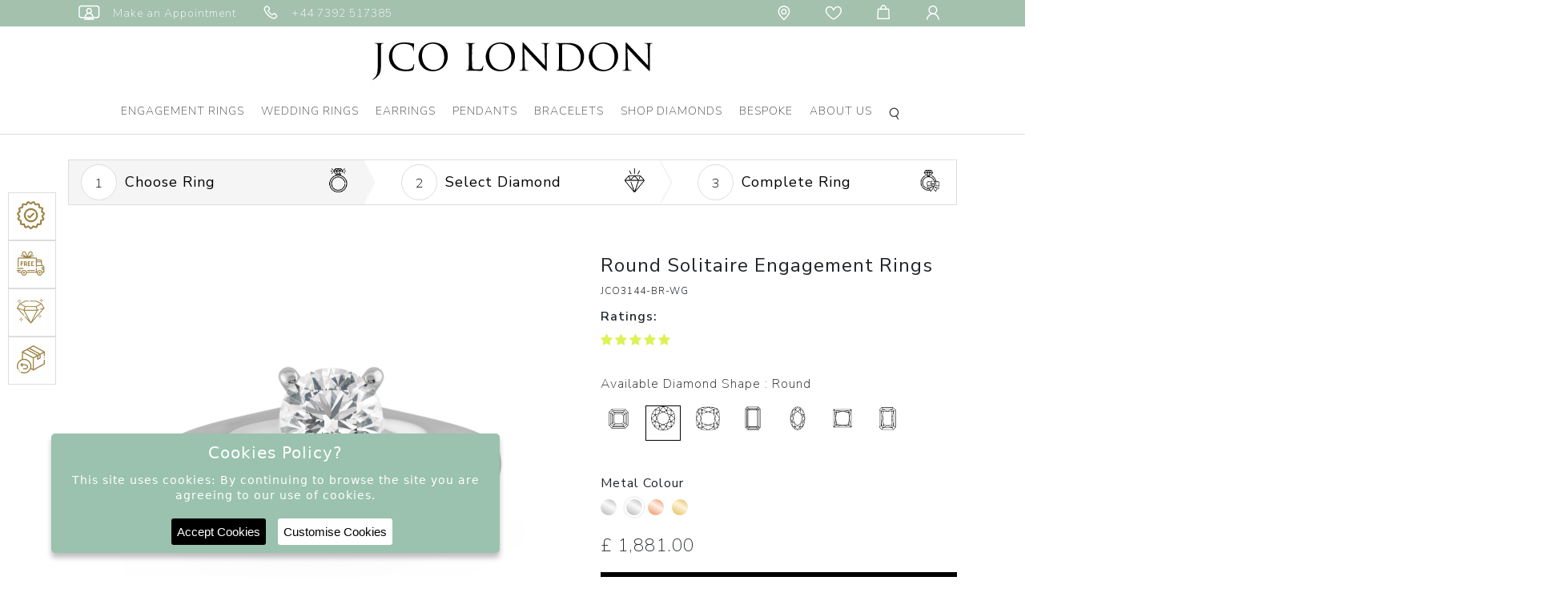

--- FILE ---
content_type: text/html; charset=UTF-8
request_url: https://www.jcolondon.com/ring-detail.html?rid=606
body_size: 17612
content:

<script async src="https://pagead2.googlesyndication.com/pagead/js/adsbygoogle.js?client=ca-pub-5495446557530863"
     crossorigin="anonymous"></script><!DOCTYPE html>
<html lang="en">
<head>
    <meta http-equiv="X-UA-Compatible" content="IE=edge">
    <meta http-equiv="Content-Type" content="text/html; charset=utf-8">
    <meta name="author" content="">  
    <title>Round Solitaire Engagement Rings - JCO3144-BR-WG</title>  
    <meta name="description" content="Round Solitaire Engagement Rings - JCO3144-BR-WG. Lifetime Warranty, Free Shipping in UK, Certified Natural and Lab Grown Diamonds, 15 Days Return & Exchange">
    <meta name="keywords" content="Round Solitaire Engagement Rings - JCO3144-BR-WG">   
    <meta property="og:type" content="website">
    <meta property="og:url" content="https://www.jcolondon.com/ring-detail.html?rid=606">
    <meta property="og:title" content="Round Solitaire Engagement Rings - JCO3144-BR-WG" />
    <meta property="og:description" content="Round Solitaire Engagement Rings - JCO3144-BR-WG. Lifetime Warranty, Free Shipping in UK, Certified Natural and Lab Grown Diamonds, 15 Days Return & Exchange" />
    <meta property="og:image" content="https://www.jcolondon.com/images/Logo.svg">
    <meta property="twitter:card" content="summary_large_image">
    <meta property="twitter:url" content="https://www.jcolondon.com/ring-detail.html?rid=606">
    <meta property="twitter:title" content="Round Solitaire Engagement Rings - JCO3144-BR-WG">
    <meta property="twitter:description" content="Round Solitaire Engagement Rings - JCO3144-BR-WG. Lifetime Warranty, Free Shipping in UK, Certified Natural and Lab Grown Diamonds, 15 Days Return & Exchange">
    <meta property="twitter:image" content="https://www.jcolondon.com/images/Logo.svg">
    <link rel="icon" href="https://www.jcolondon.com/images/favicon.png" type="image/png" sizes="32x32">
    <link rel="canonical" href="https://www.jcolondon.com/ring-detail.html?rid=606" />
    <meta name="robots" Content="index, follow" />
    <meta name="viewport" content="width=device-width, initial-scale=1, maximum-scale=1">
    <link rel="stylesheet" href="https://www.jcolondon.com/css/bootstrap.min.css">   
    <link rel="stylesheet" href="https://www.jcolondon.com/css/owl.carousel.min.css">
     <link rel="stylesheet" href="https://www.jcolondon.com/css/font-awesome.min.css">
    <link rel="stylesheet" href="https://www.jcolondon.com/css/fonts.css">
    <link rel="stylesheet" href="https://www.jcolondon.com/css/style.css?v=696745da22a83"> 
      <link href="https://fonts.googleapis.com/css2?family=Nunito+Sans:wght@200;300;400;600;900&display=swap" rel="stylesheet">
          <link href="https://fonts.googleapis.com/css2?family=Karla:wght@400;700&display=swap" rel="stylesheet">    
     
   
        <link rel="stylesheet" href="https://www.jcolondon.com/css/inner.css?v=696745da22a83">
        <link rel="stylesheet" href="https://www.jcolondon.com/css/swiper-bundle.min.css?v=696745da22a83">
        <script id="BreadcrumbListJson" type="application/ld+json"></script>
     
      <script data-siteid="k5ZeYVVK" src="https://api.cartstack.com/js/customer-tracking/www.jcolondon.com_ca778638b3104b7e5a3dbb3e8acf526f.js" type="text/javascript"></script>
      <script>
          var TOLL_FREE_NO = '+44 7392 517385';
      </script>

      
      
      
       
    <!-- Google tag (gtag.js) -->
    <script async src="https://www.googletagmanager.com/gtag/js?id=AW-10901519582"></script>
    <script>
      window.dataLayer = window.dataLayer || [];
      function gtag(){dataLayer.push(arguments);}
      gtag('js', new Date());
      gtag('config', 'AW-10901519582');
    </script>
    
 <!-- Google tag (gtag.js) -->
<script async src="https://www.googletagmanager.com/gtag/js?id=G-WLGCWZDLQT"></script>
<script>
  window.dataLayer = window.dataLayer || [];
  function gtag(){dataLayer.push(arguments);}
  gtag('js', new Date());
  gtag('config', 'G-WLGCWZDLQT');
</script>

 <!-- Meta Pixel Code -->
<script>
!function(f,b,e,v,n,t,s)
{if(f.fbq)return;n=f.fbq=function(){n.callMethod?
n.callMethod.apply(n,arguments):n.queue.push(arguments)};
if(!f._fbq)f._fbq=n;n.push=n;n.loaded=!0;n.version='2.0';
n.queue=[];t=b.createElement(e);t.async=!0;
t.src=v;s=b.getElementsByTagName(e)[0];
s.parentNode.insertBefore(t,s)}(window, document,'script',
'https://connect.facebook.net/en_US/fbevents.js');
fbq('init', '899504384611382');
fbq('track', 'PageView');
</script>

<script>(function(w,d,s,l,i){w[l]=w[l]||[];w[l].push({'gtm.start':
new Date().getTime(),event:'gtm.js'});var f=d.getElementsByTagName(s)[0],
j=d.createElement(s),dl=l!='dataLayer'?'&l='+l:'';j.async=true;j.src=
'https://www.googletagmanager.com/gtm.js?id='+i+dl;f.parentNode.insertBefore(j,f);
})(window,document,'script','dataLayer','GTM-KDQ8VVV');</script>

</head>
<body>
<noscript><iframe src="https://www.googletagmanager.com/ns.html?id=GTM-KDQ8VVV"
height="0" width="0" style="display:none;visibility:hidden"></iframe></noscript>
<div style="z-index: 1001; position: fixed; padding: 0px; margin: 0px; width: 25%; top: 50%; left: 50%; text-align: center; color: rgb(0, 0, 0); cursor: wait; display: none; transform: translateX(-50%);" id="workingDiv"><img src="https://www.jcolondon.com/images/ajax-loader-new.gif" alt="Loader" /></div>
<!-- header start here-->
<noscript><img height="1" width="1" style="display:none" src="https://www.facebook.com/tr?id=899504384611382&ev=PageView&noscript=1" /></noscript>
<header>

<div class="top-header">
    <div class="container-fluid p-80">
        <ul class="nav">
            <li class="nav-item d-block d-lg-none open-menu"><button class="navbar-toggler border-0" type="button" data-toggle="collapse" data-target="#navbarSupportedContent"><img src="/images/menuIcon.png" alt="Menu"></button></li> 
            <li class="nav-item"><a class="nav-link" href="https://www.jcolondon.com/appointment.html" title="Make an Appointment"><i class="iconfont iconfont-tv" title="Make an Appointment">&nbsp;</i> <span>Make an Appointment</span></a> </li>
            <li class="nav-item"><a class="nav-link" href="tel:+44 7392 517385"  title="Phone"><i class="iconfont iconfont-tel1">&nbsp;</i> <span>+44 7392 517385</span></a></li>
            <li class="nav-item ml-auto hd-30"><a class="nav-link" href="https://www.jcolondon.com/contact-us.html" title=""><i class="iconfont iconfont-location" title="Location">&nbsp;</i></a></li>
            <li class="nav-item"><a class="nav-link" href="https://www.jcolondon.com/wish-list.html" title="Wishlist"><i class="iconfont iconfont-heart">&nbsp;</i></a></li>
            <li class="nav-item "><a class="nav-link" href="https://www.jcolondon.com/cart.html" title="Cart"><i class="iconfont iconfont-bag">&nbsp;</i></a></li>
            <li class="nav-item  d-inline-block d-lg-none">
                <a class="nav-link mobile-search" data-toggle="dropdown" href="#" id="dropdownMenuLink" title="Search"><i class="iconfont iconfont-search">&nbsp;</i></a>
                <div class="siteSearch  dropdown-menu  border-0 p-0">
                    <div id="searchBox" class="search-box border">
                        <form class="position-relative" action="https://www.jcolondon.com/site-search.html" method="POST" id="searchSiteFormMobile">                                  
                            <input type="text" class="searchBox" name="keyword" id="keyword" placeholder="Search..." required="" onkeydown="searchKeywordSuggestionMobile(this);" onkeyup="searchKeywordSuggestionMobile(this);" autocomplete="off" >
                            <button type="submit" class="btn searchBtn">Search</button>
                            <div class="autoSearch dropdown-menu rounded-0 border-0" aria-labelledby="searchKeyword">
                                <ul class="autoSearchList" id="autoSearchListContainerMobile">
                                </ul>
                            </div>
                        </form>
                    </div>
                </div>  
            </li>
                        <li class="nav-item">
                <a class="nav-link" href="https://www.jcolondon.com/login-checkout.html" title="Login"><i class="iconfont iconfont-user">&nbsp;</i> </a>
            </li>
                    </ul>
    </div>
</div>
    <div class="headerFixed">
    <div class="mainLogo text-center"><a href="https://www.jcolondon.com/"><img src="https://www.jcolondon.com/images/Logo.svg" class="img-fluid" alt="JCO London" title="JCO London"></a></div>
            <div class="nav-header nav-section">
            <nav class="navbar navbar-expand-lg navbar-light" data-toggle="collapse" data-target="#navbarSupportedContent">             
                <div class="collapse navbar-collapse mob-navbar-collapse" id="navbarSupportedContent">
                <div class="d-lg-none d-inline-block  mob-logo-box">
                    <a href="https://www.jcolondon.com/"><img src="https://www.jcolondon.com/images/Logo.svg" alt="logo" class="img-fluid logo"></a>       
                    <a href="#" class="mob-times mobClosemenu"><i class="iconfont iconfont-close1" data-toggle="collapse" data-target="#navbarSupportedContent"></i></a>
                </div>        
                <ul class="navbar-nav mx-auto">
                    <li class="ddYes nav-item active"><a class="nav-link open-submenu d-none d-lg-block" href="https://www.jcolondon.com/engagement-rings" title="Engagement Rings">Engagement Rings<i class="fa fa-chevron-down float-right d-md-none d-block"></i></a><a class="nav-link open-submenu d-block d-lg-none" href="javascript:;" title="Engagement Rings">Engagement Rings<i class="fa fa-chevron-down float-right d-lg-none d-block"></i></a><div class="subMenu">
            <div class="mainMenu">
            <ul class="row w-100 justify-content-center"><li class="col-lg-3 col-12"><div class="navTitle">Style<i class="fa fa-chevron-right float-right d-lg-none d-block"></i></div><ul class=" drop-down-menu mainSubmenu border_right"><li><a href="javascript:void(0);" class="btnNavToggleNew d-lg-none d-inline-block close-mainsubmenu" target="_self" title="Style"><i class="fa fa-angle-left"></i> Back</a></li><li class="solitaire" data-class="solitaire">  
                        <a href="https://www.jcolondon.com/engagement-rings/solitaire"> <img src="https://www.jcolondon.com/upload/category/banner/bespoke-icon--banner-1601287064.png">Solitaire</a></li><li class="solitaire" data-class="diamond-bands">  
                        <a href="https://www.jcolondon.com/engagement-rings/diamond-bands"> <img src="https://www.jcolondon.com/upload/category/banner/bespoke-icon--banner-1601287112.png">Diamond Bands</a></li><li class="solitaire" data-class="halo">  
                        <a href="https://www.jcolondon.com/engagement-rings/halo"> <img src="https://www.jcolondon.com/upload/category/banner/bespoke-icon--banner-1601287156.png">Halo</a></li><li class="solitaire" data-class="trilogy">  
                        <a href="https://www.jcolondon.com/engagement-rings/trilogy"> <img src="https://www.jcolondon.com/upload/category/banner/bespoke-icon--banner-1601287195.png">Trilogy</a></li></ul></li><li class="col-lg-3 col-12">
                <div class="navTitle">Shapes <i class="fa fa-chevron-right float-right d-lg-none d-block"></i></div>
                <ul class=" drop-down-menu mainSubmenu"><li><a href="javascript:void(0);" class="btnNavToggleNew d-lg-none d-inline-block close-mainsubmenu" target="_self" title="Shape"><i class="fa fa-angle-left"></i> Back</a></li><li class="menuShape"><a href="https://www.jcolondon.com/engagement-rings?shape=round"><img src="https://www.jcolondon.com/images/icon/shape-round.png">Round</a></li><li class="menuShape"><a href="https://www.jcolondon.com/engagement-rings?shape=princess"><img src="https://www.jcolondon.com/images/icon/shape-princes.png">Princess</a></li><li class="menuShape"><a href="https://www.jcolondon.com/engagement-rings?shape=emerald"><img src="https://www.jcolondon.com/images/icon/shape-emeraled.png">Emerald</a></li><li class="menuShape"><a href="https://www.jcolondon.com/engagement-rings?shape=pear"><img src="https://www.jcolondon.com/images/icon/shape-pear.png">Pear</a></li><li class="menuShape"><a href="https://www.jcolondon.com/engagement-rings?shape=oval"><img src="https://www.jcolondon.com/images/icon/shape-oval.png">Oval</a></li><li class="menuShape"><a href="https://www.jcolondon.com/engagement-rings?shape=marquise"><img src="https://www.jcolondon.com/images/icon/shape-marquise.png">Marquise</a></li><li class="menuShape"><a href="https://www.jcolondon.com/engagement-rings?shape=cushion"><img src="https://www.jcolondon.com/images/icon/shape-cushion.png">Cushion</a></li><li class="menuShape"><a href="https://www.jcolondon.com/engagement-rings?shape=asscher"><img src="https://www.jcolondon.com/images/icon/shape-asscher.png">Asscher</a></li><li class="menuShape"><a href="https://www.jcolondon.com/engagement-rings?shape=radiant"><img src="https://www.jcolondon.com/images/icon/shape-radiant.png">Radiant</a></li><li class="menuShape"><a href="https://www.jcolondon.com/engagement-rings?shape=heart"><img src="https://www.jcolondon.com/images/icon/shape-heart.png">Heart</a></li><div class="navTitle blankTitle">&nbsp;</div>
                        </ul></li><li class="col-lg-3 col-12">
                <div class="navTitle">Metal <i class="fa fa-chevron-right float-right d-lg-none d-block"></i></div>
                <ul class="drop-down-menu mainSubmenu"><li><a href="javascript:void(0);" class="btnNavToggleNew d-lg-none d-inline-block close-mainsubmenu" target="_self" title="Style"><i class="fa fa-angle-left"></i> Back</a></li><li class="white-gold"><a href="https://www.jcolondon.com/engagement-rings?metal=white gold">White Gold</a></li><li class="yellow-gold"><a href="https://www.jcolondon.com/engagement-rings?metal=yellow gold">Yellow Gold</a></li><li class="rose-gold"><a href="https://www.jcolondon.com/engagement-rings?metal=rose gold">Rose Gold</a></li><li class="platinum"><a href="https://www.jcolondon.com/engagement-rings?metal=platinum">Platinum</a></li></ul>
                </li><li class="col-lg-5 col-12 d-lg-none">
                <div class="educationSection d-flex">
                <div class="educationLinks">
                <div class="navTitle">Education <i class="fa fa-chevron-right float-right d-lg-none d-block"></i></div>
                <ul class="drop-down-menu mainSubmenu"><li><a href="javascript:void(0);" class="btnNavToggleNew d-lg-none d-inline-block close-mainsubmenu" target="_self" title="Style"><i class="fa fa-angle-left"></i> Back</a></li><li class="diamond-guide"><a href="https://www.jcolondon.com/page/diamond-guide.html">Diamond Guide</a></li><li class="ring-size-guide"><a href="https://www.jcolondon.com/page/ring-size-guide.html">Ring Size Guide</a></li><li class="metal-education"><a href="https://www.jcolondon.com/page/metal-education.html">Metal Education</a></li></ul></div><div class="educationBannerImg"><img src="https://www.jcolondon.com/upload/section/jcolondon--1688616581.png" alt="Engagement Rings"></div></div></li></ul></div><div class="EducatonWraps d-none d-lg-block">
                <div class="educationSection d-flex">
                <div class="educationLinks">
                <div class="navTitle">Education <i class="fa fa-chevron-down float-right d-lg-none d-block"></i></div>
                <ul class="drop-down-menu mainSubmenu"><li><a href="javascript:void(0);" class="btnNavToggleNew d-lg-none d-inline-block close-mainsubmenu" target="_self" title="Style"><i class="fa fa-angle-left"></i> Back</a></li><li class="diamond-guide"><a href="https://www.jcolondon.com/page/diamond-guide.html">Diamond Guide</a></li><li class="ring-size-guide"><a href="https://www.jcolondon.com/page/ring-size-guide.html">Ring Size Guide</a></li><li class="metal-education"><a href="https://www.jcolondon.com/page/metal-education.html">Metal Education</a></li></ul></div><div class="educationBannerImg"><img src="https://www.jcolondon.com/upload/section/jcolondon--1688616581.png" alt="Engagement Rings"></div></div></div></div></li><li class="ddYes nav-item "><a class="nav-link open-submenu d-none d-lg-block" href="https://www.jcolondon.com/wedding-rings" title="Wedding Rings">Wedding Rings<i class="fa fa-chevron-down float-right d-md-none d-block"></i></a><a class="nav-link open-submenu d-block d-lg-none" href="javascript:;" title="Wedding Rings">Wedding Rings<i class="fa fa-chevron-down float-right d-lg-none d-block"></i></a><div class="subMenu">
            <div class="mainMenu">
            <ul class="row w-100 justify-content-center"><li class="col-lg-3 col-12"><div class="navTitle">Style<i class="fa fa-chevron-right float-right d-lg-none d-block"></i></div><ul class=" drop-down-menu mainSubmenu border_right"><li><a href="javascript:void(0);" class="btnNavToggleNew d-lg-none d-inline-block close-mainsubmenu" target="_self" title="Style"><i class="fa fa-angle-left"></i> Back</a></li><li class="solitaire" data-class="diamond-rings">  
                        <a href="https://www.jcolondon.com/wedding-rings/diamond-rings"> <img src="https://www.jcolondon.com/upload/category/banner/bespoke-icon--banner-1601460141.png">Diamond Rings</a></li><li class="solitaire" data-class="plain-rings">  
                        <a href="https://www.jcolondon.com/wedding-rings/plain-rings"> <img src="https://www.jcolondon.com/upload/category/banner/bespoke-icon--banner-1601457893.png">Plain Rings</a></li><li class="solitaire" data-class="eternity-rings">  
                        <a href="https://www.jcolondon.com/wedding-rings/eternity-rings"> <img src="https://www.jcolondon.com/upload/category/banner/bespoke-icon--banner-1601457927.png">Eternity Rings</a></li></ul></li><li class="col-lg-3 col-12">
                <div class="navTitle">Metal <i class="fa fa-chevron-right float-right d-lg-none d-block"></i></div>
                <ul class="drop-down-menu mainSubmenu"><li><a href="javascript:void(0);" class="btnNavToggleNew d-lg-none d-inline-block close-mainsubmenu" target="_self" title="Style"><i class="fa fa-angle-left"></i> Back</a></li><li class="white-gold"><a href="https://www.jcolondon.com/wedding-rings?metal=white gold">White Gold</a></li><li class="yellow-gold"><a href="https://www.jcolondon.com/wedding-rings?metal=yellow gold">Yellow Gold</a></li><li class="rose-gold"><a href="https://www.jcolondon.com/wedding-rings?metal=rose gold">Rose Gold</a></li><li class="platinum"><a href="https://www.jcolondon.com/wedding-rings?metal=platinum">Platinum</a></li></ul>
                </li><li class="col-lg-5 col-12 d-lg-none">
                <div class="educationSection d-flex">
                <div class="educationLinks">
                <div class="navTitle">Education <i class="fa fa-chevron-right float-right d-lg-none d-block"></i></div>
                <ul class="drop-down-menu mainSubmenu"><li><a href="javascript:void(0);" class="btnNavToggleNew d-lg-none d-inline-block close-mainsubmenu" target="_self" title="Style"><i class="fa fa-angle-left"></i> Back</a></li><li class="diamond-guide"><a href="https://www.jcolondon.com/page/diamond-guide.html">Diamond Guide</a></li><li class="ring-size-guide"><a href="https://www.jcolondon.com/page/ring-size-guide.html">Ring Size Guide</a></li><li class="metal-education"><a href="https://www.jcolondon.com/page/metal-education.html">Metal Education</a></li></ul></div><div class="educationBannerImg"><img src="https://www.jcolondon.com/upload/section/jcolondon--1688617499.png" alt="Wedding Rings"></div></div></li></ul></div><div class="EducatonWraps d-none d-lg-block">
                <div class="educationSection d-flex">
                <div class="educationLinks">
                <div class="navTitle">Education <i class="fa fa-chevron-down float-right d-lg-none d-block"></i></div>
                <ul class="drop-down-menu mainSubmenu"><li><a href="javascript:void(0);" class="btnNavToggleNew d-lg-none d-inline-block close-mainsubmenu" target="_self" title="Style"><i class="fa fa-angle-left"></i> Back</a></li><li class="diamond-guide"><a href="https://www.jcolondon.com/page/diamond-guide.html">Diamond Guide</a></li><li class="ring-size-guide"><a href="https://www.jcolondon.com/page/ring-size-guide.html">Ring Size Guide</a></li><li class="metal-education"><a href="https://www.jcolondon.com/page/metal-education.html">Metal Education</a></li></ul></div><div class="educationBannerImg"><img src="https://www.jcolondon.com/upload/section/jcolondon--1688617499.png" alt="Wedding Rings"></div></div></div></div></li><li class="ddYes nav-item "><a class="nav-link open-submenu d-none d-lg-block" href="https://www.jcolondon.com/earrings" title="Earrings">Earrings<i class="fa fa-chevron-down float-right d-md-none d-block"></i></a><a class="nav-link open-submenu d-block d-lg-none" href="javascript:;" title="Earrings">Earrings<i class="fa fa-chevron-down float-right d-lg-none d-block"></i></a><div class="subMenu">
            <div class="mainMenu">
            <ul class="row w-100 justify-content-center"><li class="col-lg-3 col-12"><div class="navTitle">Style<i class="fa fa-chevron-right float-right d-lg-none d-block"></i></div><ul class=" drop-down-menu mainSubmenu border_right"><li><a href="javascript:void(0);" class="btnNavToggleNew d-lg-none d-inline-block close-mainsubmenu" target="_self" title="Style"><i class="fa fa-angle-left"></i> Back</a></li><li class="solitaire" data-class="solitaire">  
                        <a href="https://www.jcolondon.com/earrings/solitaire"> <img src="https://www.jcolondon.com/upload/category/banner/bespoke-icon--banner-1601461614.png">Solitaire</a></li><li class="solitaire" data-class="halo">  
                        <a href="https://www.jcolondon.com/earrings/halo"> <img src="https://www.jcolondon.com/upload/category/banner/bespoke-icon--banner-1601461603.png">Halo</a></li></ul></li><li class="col-lg-3 col-12">
                <div class="navTitle">Shapes <i class="fa fa-chevron-right float-right d-lg-none d-block"></i></div>
                <ul class=" drop-down-menu mainSubmenu"><li><a href="javascript:void(0);" class="btnNavToggleNew d-lg-none d-inline-block close-mainsubmenu" target="_self" title="Shape"><i class="fa fa-angle-left"></i> Back</a></li><li class="menuShape"><a href="https://www.jcolondon.com/earrings?shape=round"><img src="https://www.jcolondon.com/images/icon/shape-round.png">Round</a></li><li class="menuShape"><a href="https://www.jcolondon.com/earrings?shape=princess"><img src="https://www.jcolondon.com/images/icon/shape-princes.png">Princess</a></li><li class="menuShape"><a href="https://www.jcolondon.com/earrings?shape=emerald"><img src="https://www.jcolondon.com/images/icon/shape-emeraled.png">Emerald</a></li><li class="menuShape"><a href="https://www.jcolondon.com/earrings?shape=pear"><img src="https://www.jcolondon.com/images/icon/shape-pear.png">Pear</a></li><li class="menuShape"><a href="https://www.jcolondon.com/earrings?shape=oval"><img src="https://www.jcolondon.com/images/icon/shape-oval.png">Oval</a></li><li class="menuShape"><a href="https://www.jcolondon.com/earrings?shape=marquise"><img src="https://www.jcolondon.com/images/icon/shape-marquise.png">Marquise</a></li><li class="menuShape"><a href="https://www.jcolondon.com/earrings?shape=cushion"><img src="https://www.jcolondon.com/images/icon/shape-cushion.png">Cushion</a></li><li class="menuShape"><a href="https://www.jcolondon.com/earrings?shape=asscher"><img src="https://www.jcolondon.com/images/icon/shape-asscher.png">Asscher</a></li><li class="menuShape"><a href="https://www.jcolondon.com/earrings?shape=radiant"><img src="https://www.jcolondon.com/images/icon/shape-radiant.png">Radiant</a></li><li class="menuShape"><a href="https://www.jcolondon.com/earrings?shape=heart"><img src="https://www.jcolondon.com/images/icon/shape-heart.png">Heart</a></li><div class="navTitle blankTitle">&nbsp;</div>
                        </ul></li><li class="col-lg-3 col-12">
                <div class="navTitle">Metal <i class="fa fa-chevron-right float-right d-lg-none d-block"></i></div>
                <ul class="drop-down-menu mainSubmenu"><li><a href="javascript:void(0);" class="btnNavToggleNew d-lg-none d-inline-block close-mainsubmenu" target="_self" title="Style"><i class="fa fa-angle-left"></i> Back</a></li><li class="white-gold"><a href="https://www.jcolondon.com/earrings?metal=white gold">White Gold</a></li><li class="yellow-gold"><a href="https://www.jcolondon.com/earrings?metal=yellow gold">Yellow Gold</a></li><li class="rose-gold"><a href="https://www.jcolondon.com/earrings?metal=rose gold">Rose Gold</a></li><li class="platinum"><a href="https://www.jcolondon.com/earrings?metal=platinum">Platinum</a></li></ul>
                </li><li class="col-lg-5 col-12 d-lg-none">
                <div class="educationSection d-flex">
                <div class="educationLinks">
                <div class="navTitle">Education <i class="fa fa-chevron-right float-right d-lg-none d-block"></i></div>
                <ul class="drop-down-menu mainSubmenu"><li><a href="javascript:void(0);" class="btnNavToggleNew d-lg-none d-inline-block close-mainsubmenu" target="_self" title="Style"><i class="fa fa-angle-left"></i> Back</a></li><li class="diamond-guide"><a href="https://www.jcolondon.com/page/diamond-guide.html">Diamond Guide</a></li><li class="ring-size-guide"><a href="https://www.jcolondon.com/page/ring-size-guide.html">Ring Size Guide</a></li><li class="metal-education"><a href="https://www.jcolondon.com/page/metal-education.html">Metal Education</a></li></ul></div><div class="educationBannerImg"><img src="https://www.jcolondon.com/upload/section/jcolondon--1682665468.png" alt="Earrings"></div></div></li></ul></div><div class="EducatonWraps d-none d-lg-block">
                <div class="educationSection d-flex">
                <div class="educationLinks">
                <div class="navTitle">Education <i class="fa fa-chevron-down float-right d-lg-none d-block"></i></div>
                <ul class="drop-down-menu mainSubmenu"><li><a href="javascript:void(0);" class="btnNavToggleNew d-lg-none d-inline-block close-mainsubmenu" target="_self" title="Style"><i class="fa fa-angle-left"></i> Back</a></li><li class="diamond-guide"><a href="https://www.jcolondon.com/page/diamond-guide.html">Diamond Guide</a></li><li class="ring-size-guide"><a href="https://www.jcolondon.com/page/ring-size-guide.html">Ring Size Guide</a></li><li class="metal-education"><a href="https://www.jcolondon.com/page/metal-education.html">Metal Education</a></li></ul></div><div class="educationBannerImg"><img src="https://www.jcolondon.com/upload/section/jcolondon--1682665468.png" alt="Earrings"></div></div></div></div></li><li class="ddYes nav-item "><a class="nav-link open-submenu d-none d-lg-block" href="https://www.jcolondon.com/pendants" title="Pendants">Pendants<i class="fa fa-chevron-down float-right d-md-none d-block"></i></a><a class="nav-link open-submenu d-block d-lg-none" href="javascript:;" title="Pendants">Pendants<i class="fa fa-chevron-down float-right d-lg-none d-block"></i></a><div class="subMenu">
            <div class="mainMenu">
            <ul class="row w-100 justify-content-center"><li class="col-lg-3 col-12"><div class="navTitle">Style<i class="fa fa-chevron-right float-right d-lg-none d-block"></i></div><ul class=" drop-down-menu mainSubmenu border_right"><li><a href="javascript:void(0);" class="btnNavToggleNew d-lg-none d-inline-block close-mainsubmenu" target="_self" title="Style"><i class="fa fa-angle-left"></i> Back</a></li><li class="solitaire" data-class="solitaire">  
                        <a href="https://www.jcolondon.com/pendants/solitaire"> <img src="https://www.jcolondon.com/upload/category/banner/bespoke-icon--banner-1601466437.png">Solitaire</a></li><li class="solitaire" data-class="halo">  
                        <a href="https://www.jcolondon.com/pendants/halo"> <img src="https://www.jcolondon.com/upload/category/banner/bespoke-icon--banner-1601466471.png">Halo</a></li></ul></li><li class="col-lg-3 col-12">
                <div class="navTitle">Shapes <i class="fa fa-chevron-right float-right d-lg-none d-block"></i></div>
                <ul class=" drop-down-menu mainSubmenu"><li><a href="javascript:void(0);" class="btnNavToggleNew d-lg-none d-inline-block close-mainsubmenu" target="_self" title="Shape"><i class="fa fa-angle-left"></i> Back</a></li><li class="menuShape"><a href="https://www.jcolondon.com/pendants?shape=round"><img src="https://www.jcolondon.com/images/icon/shape-round.png">Round</a></li><li class="menuShape"><a href="https://www.jcolondon.com/pendants?shape=princess"><img src="https://www.jcolondon.com/images/icon/shape-princes.png">Princess</a></li><li class="menuShape"><a href="https://www.jcolondon.com/pendants?shape=emerald"><img src="https://www.jcolondon.com/images/icon/shape-emeraled.png">Emerald</a></li><li class="menuShape"><a href="https://www.jcolondon.com/pendants?shape=pear"><img src="https://www.jcolondon.com/images/icon/shape-pear.png">Pear</a></li><li class="menuShape"><a href="https://www.jcolondon.com/pendants?shape=oval"><img src="https://www.jcolondon.com/images/icon/shape-oval.png">Oval</a></li><li class="menuShape"><a href="https://www.jcolondon.com/pendants?shape=marquise"><img src="https://www.jcolondon.com/images/icon/shape-marquise.png">Marquise</a></li><li class="menuShape"><a href="https://www.jcolondon.com/pendants?shape=cushion"><img src="https://www.jcolondon.com/images/icon/shape-cushion.png">Cushion</a></li><li class="menuShape"><a href="https://www.jcolondon.com/pendants?shape=asscher"><img src="https://www.jcolondon.com/images/icon/shape-asscher.png">Asscher</a></li><li class="menuShape"><a href="https://www.jcolondon.com/pendants?shape=radiant"><img src="https://www.jcolondon.com/images/icon/shape-radiant.png">Radiant</a></li><li class="menuShape"><a href="https://www.jcolondon.com/pendants?shape=heart"><img src="https://www.jcolondon.com/images/icon/shape-heart.png">Heart</a></li><div class="navTitle blankTitle">&nbsp;</div>
                        </ul></li><li class="col-lg-3 col-12">
                <div class="navTitle">Metal <i class="fa fa-chevron-right float-right d-lg-none d-block"></i></div>
                <ul class="drop-down-menu mainSubmenu"><li><a href="javascript:void(0);" class="btnNavToggleNew d-lg-none d-inline-block close-mainsubmenu" target="_self" title="Style"><i class="fa fa-angle-left"></i> Back</a></li><li class="white-gold"><a href="https://www.jcolondon.com/pendants?metal=white gold">White Gold</a></li><li class="yellow-gold"><a href="https://www.jcolondon.com/pendants?metal=yellow gold">Yellow Gold</a></li><li class="rose-gold"><a href="https://www.jcolondon.com/pendants?metal=rose gold">Rose Gold</a></li><li class="platinum"><a href="https://www.jcolondon.com/pendants?metal=platinum">Platinum</a></li></ul>
                </li><li class="col-lg-5 col-12 d-lg-none">
                <div class="educationSection d-flex">
                <div class="educationLinks">
                <div class="navTitle">Education <i class="fa fa-chevron-right float-right d-lg-none d-block"></i></div>
                <ul class="drop-down-menu mainSubmenu"><li><a href="javascript:void(0);" class="btnNavToggleNew d-lg-none d-inline-block close-mainsubmenu" target="_self" title="Style"><i class="fa fa-angle-left"></i> Back</a></li><li class="diamond-guide"><a href="https://www.jcolondon.com/page/diamond-guide.html">Diamond Guide</a></li><li class="ring-size-guide"><a href="https://www.jcolondon.com/page/ring-size-guide.html">Ring Size Guide</a></li><li class="metal-education"><a href="https://www.jcolondon.com/page/metal-education.html">Metal Education</a></li></ul></div><div class="educationBannerImg"><img src="https://www.jcolondon.com/upload/section/jcolondon--1688616955.png" alt="Pendants"></div></div></li></ul></div><div class="EducatonWraps d-none d-lg-block">
                <div class="educationSection d-flex">
                <div class="educationLinks">
                <div class="navTitle">Education <i class="fa fa-chevron-down float-right d-lg-none d-block"></i></div>
                <ul class="drop-down-menu mainSubmenu"><li><a href="javascript:void(0);" class="btnNavToggleNew d-lg-none d-inline-block close-mainsubmenu" target="_self" title="Style"><i class="fa fa-angle-left"></i> Back</a></li><li class="diamond-guide"><a href="https://www.jcolondon.com/page/diamond-guide.html">Diamond Guide</a></li><li class="ring-size-guide"><a href="https://www.jcolondon.com/page/ring-size-guide.html">Ring Size Guide</a></li><li class="metal-education"><a href="https://www.jcolondon.com/page/metal-education.html">Metal Education</a></li></ul></div><div class="educationBannerImg"><img src="https://www.jcolondon.com/upload/section/jcolondon--1688616955.png" alt="Pendants"></div></div></div></div></li><li class="ddYes nav-item "><a class="nav-link open-submenu d-none d-lg-block" href="javascript:;" title="Bracelets">Bracelets<i class="fa fa-chevron-down float-right d-md-none d-block"></i></a><a class="nav-link open-submenu d-block d-lg-none" href="javascript:;" title="Bracelets">Bracelets<i class="fa fa-chevron-down float-right d-lg-none d-block"></i></a><div class="subMenu">
            <div class="mainMenu">
            <ul class="row w-100 justify-content-center"><li class="col-lg-3 col-12"><div class="navTitle">Style<i class="fa fa-chevron-right float-right d-lg-none d-block"></i></div><ul class=" drop-down-menu mainSubmenu border_right"><li><a href="javascript:void(0);" class="btnNavToggleNew d-lg-none d-inline-block close-mainsubmenu" target="_self" title="Style"><i class="fa fa-angle-left"></i> Back</a></li><li class="solitaire" data-class="diamond-bracelets">  
                        <a href="https://www.jcolondon.com/style-bracelet/diamond-bracelets"> Diamond  Bracelets</a></li></ul></li><li class="col-lg-3 col-12">
                <div class="navTitle">Metal <i class="fa fa-chevron-right float-right d-lg-none d-block"></i></div>
                <ul class="drop-down-menu mainSubmenu"><li><a href="javascript:void(0);" class="btnNavToggleNew d-lg-none d-inline-block close-mainsubmenu" target="_self" title="Style"><i class="fa fa-angle-left"></i> Back</a></li><li class="white-gold"><a href="https://www.jcolondon.com/style-bracelet?metal=white gold">White Gold</a></li><li class="yellow-gold"><a href="https://www.jcolondon.com/style-bracelet?metal=yellow gold">Yellow Gold</a></li><li class="rose-gold"><a href="https://www.jcolondon.com/style-bracelet?metal=rose gold">Rose Gold</a></li><li class="platinum"><a href="https://www.jcolondon.com/style-bracelet?metal=platinum">Platinum</a></li></ul>
                </li><li class="col-lg-5 col-12 d-lg-none">
                <div class="educationSection d-flex">
                <div class="educationLinks">
                <div class="navTitle">Education <i class="fa fa-chevron-right float-right d-lg-none d-block"></i></div>
                <ul class="drop-down-menu mainSubmenu"><li><a href="javascript:void(0);" class="btnNavToggleNew d-lg-none d-inline-block close-mainsubmenu" target="_self" title="Style"><i class="fa fa-angle-left"></i> Back</a></li><li class="diamond-guide"><a href="https://www.jcolondon.com/page/diamond-guide.html">Diamond Guide</a></li><li class="ring-size-guide"><a href="https://www.jcolondon.com/page/ring-size-guide.html">Ring Size Guide</a></li><li class="metal-education"><a href="https://www.jcolondon.com/page/metal-education.html">Metal Education</a></li></ul></div></div></li></ul></div><div class="EducatonWraps d-none d-lg-block">
                <div class="educationSection d-flex">
                <div class="educationLinks">
                <div class="navTitle">Education <i class="fa fa-chevron-down float-right d-lg-none d-block"></i></div>
                <ul class="drop-down-menu mainSubmenu"><li><a href="javascript:void(0);" class="btnNavToggleNew d-lg-none d-inline-block close-mainsubmenu" target="_self" title="Style"><i class="fa fa-angle-left"></i> Back</a></li><li class="diamond-guide"><a href="https://www.jcolondon.com/page/diamond-guide.html">Diamond Guide</a></li><li class="ring-size-guide"><a href="https://www.jcolondon.com/page/ring-size-guide.html">Ring Size Guide</a></li><li class="metal-education"><a href="https://www.jcolondon.com/page/metal-education.html">Metal Education</a></li></ul></div></div></div></div></li><li class="ddYes nav-item "><a class="nav-link open-submenu d-none d-lg-block" href="https://www.jcolondon.com/design-your-own-ring/choose-your-diamond" title="Shop Diamonds">Shop Diamonds<i class="fa fa-chevron-down float-right d-md-none d-block"></i></a><a class="nav-link open-submenu d-block d-lg-none" href="https://www.jcolondon.com/design-your-own-ring/choose-your-diamond" title="Shop Diamonds">Shop Diamonds</a></li><li class="ddYes nav-item "><a class="nav-link open-submenu d-none d-lg-block" href="https://www.jcolondon.com/page/bespoke.html" title="Bespoke">Bespoke<i class="fa fa-chevron-down float-right d-md-none d-block"></i></a><a class="nav-link open-submenu d-block d-lg-none" href="https://www.jcolondon.com/page/bespoke.html" title="Bespoke">Bespoke</a></li><li class="ddYes nav-item "><a class="nav-link open-submenu d-none d-lg-block" href="https://www.jcolondon.com/page/about-us.html" title="About Us">About Us<i class="fa fa-chevron-down float-right d-md-none d-block"></i></a><a class="nav-link open-submenu d-block d-lg-none" href="https://www.jcolondon.com/page/about-us.html" title="About Us">About Us</a></li>
                    
                    <li class="nav-item1 d-none d-lg-inline-block">
                        <a class="nav-link mobile-search" data-toggle="dropdown" href="#" id="dropdownMenuLink2" title="Search"><i class="iconfont iconfont-search">&nbsp;</i></a>
                        <div class="col-12 ml-auto">
                            <div class="siteSearch dropdown-menu ml-auto border-0 p-0">
                                <div id="searchBox2" class="search-box border">
                                    <form id="searchSiteForm" class="position-relative" action="https://www.jcolondon.com/site-search.html" method="POST">                                            
                                        <input type="text" class="searchBox" name="keyword" id="keyword2" placeholder="Search..." required="" onkeydown="searchKeywordSuggestion(this);" onkeyup="searchKeywordSuggestion(this);" autocomplete="off" >
                                        <button type="submit" class="btn searchBtn">Search</button>
                                        <div class="autoSearch dropdown-menu rounded-0 border-0" aria-labelledby="searchKeyword">
                                            <ul class="autoSearchList" id="autoSearchListContainer">
                                            </ul>
                                        </div>
                                    </form>
                                </div>
                            </div>
                        </div>
                    </li>
                    <li class="fixed-item"><a class="nav-link" href="https://www.jcolondon.com/wish-list.html" title="Wishlist"><i class="iconfont iconfont-heart">&nbsp;</i></a></li>
                    <li class="fixed-item"><a class="nav-link" href="https://www.jcolondon.com/cart.html" title="Cart"><i class="iconfont iconfont-bag">&nbsp;</i></a></li>
                </ul>
                </div>
            </nav>
        </div>
       
</div>
</header>



<!--Wrapper Starts Here -->


<!-- Breadcrumb Starts Here -->

<!--<div class="breadcrumb">
<div class="container">
<ul class="d-flex justify-content-center">
<li><a href="https://www.jcolondon.com/"  title="Home">Home</a></li> <li><a href="javascript:;">Design Your Own Ring</a></li><li><a href="javascript:;">Round Solitaire Engagement Rings</a></li>
</ul>
</div>
</div>-->
<!-- Breadcrumb Ends Here -->

<script type="text/javascript" src="https://www.jcolondon.com/js/prod_detail.js"></script>


<div class="diamondTab mb-2 mb-md-4">
    <div class="container">
        <div class="choose_tab productChoose_tabs">     
            <div class="row m-0">
        
    <div class="col-md-4 col-4 position-relative">
        <a href="https://www.jcolondon.com/engagement-rings?shape=round" class="active d-flex">
            <span class="number">1</span>
            <span class="textValue d-none d-md-block">Choose Ring </span> 
            <span class="textValue d-md-none">Ring</span> 
            <span class="afterringicon d-none d-md-block"><img alt="ring" src="https://www.jcolondon.com/images/ring.png"></span> 
        </a>


    </div>

    
       
    <div class="col-md-4 col-4 position-relative rightcrossbox">
        <a href="https://www.jcolondon.com/design-your-own-ring/choose-your-diamond" class="d-flex  seconBefore secondTabs"><span class="number">2</span>
            <span class="textValue  d-none d-md-inline">Select Diamond </span>
            <span class="textValue d-md-none">Diamond </span>
        <span class="afterringicon d-none d-md-block"><img alt="ring" src="https://www.jcolondon.com/images/diamond.png"></span> </a>

    </div>   

    

       
    <div class="col-md-4  col-4 position-relative ">
        <a href="javascript:;" class="d-flex thirdTabs">
            <span class="number">3</span>
            <span class="textValue d-none d-md-inline">Complete Ring </span>  
            <span class="textValue d-md-none"> Complete </span>  
        <span class="afterringicon afterringicon1 d-none d-md-block"><img alt="ring" src="https://www.jcolondon.com/images/ring-ribbon.png"></span>   </a>


    </div>
      
</div>


            
            

<script language="javascript">
    function openSelected(){
    jQuery('#selected_ring').slideToggle('slow');
    }
</script>

        </div>
    </div>
</div>
<div class="productDetail mt-5 w-100 pull-left">
    <div style="z-index: 1001; position: fixed; padding: 0px; margin: 0px; width: 25%; top: 50%; left: 40%; text-align: center; color: rgb(0, 0, 0); cursor: wait; display: none;" id="workingDivDetail"><img src="https://www.jcolondon.com/images/ajax-loader-new.gif" alt="Loader" /></div>

    <div class="container">
        <div class="row">
            <div class="col-lg-7">
                <div class="productPreviewBox ">
                      



<div class="currentAngle"> 
 
    <img id="mainAngle" width="100%"  src="https://www.jcolondon.com/upload/product/RX3144-BR-1-WG.png"  alt="Round Solitaire Engagement Rings"> 
  
  </div>     
            <div class="w-100" style="display: none;" id="videoLink">
        <video width="100%" autoplay muted loop id="bgvid" playsinline src="https://www.jcolondon.com/upload/video/RX3144-BR.mp4">
            <source src="https://www.jcolondon.com/upload/video/RX3144-BR.mp4" type="video/mp4">    
        </video>
      </div>
         
    <ul class="productAngles" id="productAngles">
        <!--<li class="active"><a href="javascript:;"> <img src="https://www.jcolondon.com/images/videoicon.png" alt=""></a></li>-->
                    <li>
                <a href="javascript:void(0);" onclick="openVideo('video', '');" ontouchstart="openVideo('video', '');">
                    <img src="https://www.jcolondon.com/images/videoicon.png" style="width:48px;" >
                </a>
            </li>
                
        <li>
         
            <a href="javascript:;" data-image="https://www.jcolondon.com/upload/product/RX3144-BR-1-WG.png" data-zoom-image="https://www.jcolondon.com/upload/product/RX3144-BR-1-WG.png" > <img src="https://www.jcolondon.com/upload/product/RX3144-BR-1-WG.png"  alt="Round Solitaire Engagement Rings" onclick="openVideo('image', 'https://www.jcolondon.com/upload/product/RX3144-BR-1-WG.png');" ontouchstart="openVideo('image', 'https://www.jcolondon.com/upload/product/RX3144-BR-1-WG.png');"></a>
                </li>
        
          
        <li>
             
                <a href="javascript:;" data-image="https://www.jcolondon.com/upload/product/RX3144-BR-2-WG.png" data-zoom-image="https://www.jcolondon.com/upload/product/RX3144-BR-2-WG.png" onclick="openVideo('image', 'https://www.jcolondon.com/upload/product/RX3144-BR-2-WG.png');" ontouchstart="openVideo('image', 'https://www.jcolondon.com/upload/product/RX3144-BR-2-WG.png');" > 
                <img src="https://www.jcolondon.com/upload/product/RX3144-BR-2-WG.png"  alt="Round Solitaire Engagement Rings"  >
            </a>
            
            
        </li>   
          
        <li>
             
                <a href="javascript:;" data-image="https://www.jcolondon.com/upload/product/RX3144-BR-3-WG.png" data-zoom-image="https://www.jcolondon.com/upload/product/RX3144-BR-3-WG.png" onclick="openVideo('image', 'https://www.jcolondon.com/upload/product/RX3144-BR-3-WG.png');" ontouchstart="openVideo('image', 'https://www.jcolondon.com/upload/product/RX3144-BR-3-WG.png');" > 
                <img src="https://www.jcolondon.com/upload/product/RX3144-BR-3-WG.png"  alt="Round Solitaire Engagement Rings"  >
            </a>
            
            
        </li>   
          
        <li>
             
                <a href="javascript:;" data-image="https://www.jcolondon.com/upload/product/RX3144-BR-4-WG.png" data-zoom-image="https://www.jcolondon.com/upload/product/RX3144-BR-4-WG.png" onclick="openVideo('image', 'https://www.jcolondon.com/upload/product/RX3144-BR-4-WG.png');" ontouchstart="openVideo('image', 'https://www.jcolondon.com/upload/product/RX3144-BR-4-WG.png');" > 
                <img src="https://www.jcolondon.com/upload/product/RX3144-BR-4-WG.png"  alt="Round Solitaire Engagement Rings"  >
            </a>
            
            
        </li>   
          
        <li>
             
                <a href="javascript:;" data-image="https://www.jcolondon.com/upload/product/RX3144-BR-5-WG.jpg" data-zoom-image="https://www.jcolondon.com/upload/product/RX3144-BR-5-WG.jpg" onclick="openVideo('image', 'https://www.jcolondon.com/upload/product/RX3144-BR-5-WG.jpg');" ontouchstart="openVideo('image', 'https://www.jcolondon.com/upload/product/RX3144-BR-5-WG.jpg');" > 
                <img src="https://www.jcolondon.com/upload/product/RX3144-BR-5-WG.jpg"  alt="Round Solitaire Engagement Rings"  >
            </a>
            
            
        </li>   
                
        
    </ul> 
        <div class="text-center mt-3">Sample image shown with a 1.00ct diamond.</div>
        

<script>
    function openVideo(obj, imageLarge) {  
    if(obj== 'video') {
        $('#mainAngle').parent().css('display','none');
        $('#videoLink').css('display','block');
    }else{
        $('#mainAngle').parent().css('display','block');
        $('#videoLink').css('display','none');
        $('#mainAngle').attr('src', imageLarge);
    }
   
    }
</script>
 
                </div>
            </div>
            <div class="col-lg-5">
                <form name="ring_detail" method="post" action="">
                    <input type="hidden" name="to_do" id="to_do" value="process">
                    <input type="hidden" name="rid" id="rid" value="606">
                    <input type="hidden" name="product_type" id="product_type" value="ring">
                    <input type="hidden" name="dia_shape" id="dia_shape" value="BR">
                    <input type="hidden" name="basePrice" id="basePrice" value="1881">
                    <input type="hidden" name="bandPrice" id="bandPrice" value="0">
                    <input type="hidden" name="chainPrice" id="chainPrice" value="0">
                    <input type="hidden" name="chainSKU" id="chainSKU" value="">
                    <input type="hidden" name="productModifyPrice" id="productModifyPrice" value="1881">
                    <!--<h1 class="productTitle">Round Solitaire Engagement Rings</h1>  -->
                    <h1 class="productTitle">Round Solitaire Engagement Rings</h1>
                    <p  class="productDescription text-left">JCO3144-BR-WG</p>
                    <!-- <div class="ratingValue"><div class="d-flex justify-content-center  my-md-2 my-2"><p class="reviewText">0 Reviews</p><ul class="d-flex"><li><i class="fa fa-star-o"></i></li><li><i class="fa fa-star-o"></i></li><li><i class="fa fa-star-o"></i></li><li><i class="fa fa-star-o"></i></li><li><i class="fa fa-star-o"></i></li></ul><p class="reviewText">0/5 Rating</p></div></div> -->
                    <div class="ratingstars">
                        <h5 class="mt-3">Ratings:</h5>
                        <ul>
                            <li><a href="javascript:;"><i class="fa fa-star"></i></a></li>
                            <li><a href="javascript:;"><i class="fa fa-star"></i></a></li>
                            <li><a href="javascript:;"><i class="fa fa-star"></i></a></li>
                            <li><a href="javascript:;"><i class="fa fa-star"></i></a></li>
                            <li><a href="javascript:;"><i class="fa fa-star"></i></a></li>
                        </ul>
                    </div>

                    
                    <div class="diamoneShape-new">
                        <div class="diamond-search-head mt-20">Available Diamond Shape : <span class="dynamicTest" id="active_diamond_shape">Round</span></div>
                        <ul class="select_diamond shape-diamonds" id="search-diamond-shape">
                            <li class="">
                                <a href="https://www.jcolondon.com/ring-detail.html?rid=622">
                                <label data-val="Asscher" title="Asscher" data-toggle="tooltip" data-placement="top" data-original-title="Asscher">
                                    <img src="https://www.jcolondon.com/images/icon/shape-asscher.png" title="Asscher" alt="Asscher"><span></span></label>
                                <div class="gemTitle">Asscher</div>
                                </a>
                            </li><li class="active">
                                <a href="https://www.jcolondon.com/ring-detail.html?rid=606">
                                <label data-val="round" title="round" data-toggle="tooltip" data-placement="top" data-original-title="round">
                                    <img src="https://www.jcolondon.com/images/icon/shape-round.png" title="Round" alt="Round"><span></span></label>
                                <div class="gemTitle">round</div>
                                </a>
                            </li><li class="">
                                <a href="https://www.jcolondon.com/ring-detail.html?rid=614">
                                <label data-val="Cushion" title="Cushion" data-toggle="tooltip" data-placement="top" data-original-title="Cushion">
                                    <img src="https://www.jcolondon.com/images/icon/shape-cushion.png" title="Cushion" alt="Cushion"><span></span></label>
                                <div class="gemTitle">Cushion</div>
                                </a>
                            </li><li class="">
                                <a href="https://www.jcolondon.com/ring-detail.html?rid=626">
                                <label data-val="Emerald" title="Emerald" data-toggle="tooltip" data-placement="top" data-original-title="Emerald">
                                    <img src="https://www.jcolondon.com/images/icon/shape-emeraled.png" title="Emerald" alt="Emerald"><span></span></label>
                                <div class="gemTitle">Emerald</div>
                                </a>
                            </li><li class="">
                                <a href="https://www.jcolondon.com/ring-detail.html?rid=610">
                                <label data-val="oval" title="oval" data-toggle="tooltip" data-placement="top" data-original-title="oval">
                                    <img src="https://www.jcolondon.com/images/icon/shape-oval.png" title="Oval" alt="Oval"><span></span></label>
                                <div class="gemTitle">oval</div>
                                </a>
                            </li><li class="">
                                <a href="https://www.jcolondon.com/ring-detail.html?rid=618">
                                <label data-val="Princess" title="Princess" data-toggle="tooltip" data-placement="top" data-original-title="Princess">
                                    <img src="https://www.jcolondon.com/images/icon/shape-princes.png" title="Princess" alt="Princess"><span></span></label>
                                <div class="gemTitle">Princess</div>
                                </a>
                            </li><li class="">
                                <a href="https://www.jcolondon.com/ring-detail.html?rid=630">
                                <label data-val="Radiant" title="Radiant" data-toggle="tooltip" data-placement="top" data-original-title="Radiant">
                                    <img src="https://www.jcolondon.com/images/icon/shape-radiant.png" title="Radiant" alt="Radiant"><span></span></label>
                                <div class="gemTitle">Radiant</div>
                                </a>
                            </li>
                            

                        </ul>
                    </div>



                    <div class="metalType w-100 pull-left">
                        <h5 class="mt-3">Metal Colour </h5>
                        <a title="platinum" href="https://www.jcolondon.com/ring-detail.html?rid=605" class="platinumMetal colorMetal "></a><a title="white" href="https://www.jcolondon.com/ring-detail.html?rid=606" class="whiteMetal colorMetal active"></a><a title="rose" href="https://www.jcolondon.com/ring-detail.html?rid=607" class="roseMetal colorMetal "></a><a title="yellow" href="https://www.jcolondon.com/ring-detail.html?rid=608" class="yellowMetal colorMetal "></a>
                    </div>

                    <div class="totalMountPrice mb-3"> &#163; 1,881.00                                            </div>


                    

                    <!-- -->
                    <!--<div class="productOption w-100 pull-left">
                    <div class="row mb-4">
                    <div class="col-12 col-sm-12 col-md-12 ">
                    <h3 class="capsTitle">
                    <a href="javascript:;" class="tooltipLink ringSizemodal" >Ring size <span class="tooltipWrapper"><i class="fa fa-question-circle" aria-hidden="true"></i></span></a>
                    </h3>
                    <div class="selectWrapper">
                    <select class="productRingSizeField" name="ringsize" id="ringsize">                                            
                    <option value="E">E</option>
                    <option value="F">F</option>
                    <option value="G">G</option>
                    <option value="H">H</option>
                    <option value="I">I</option>
                    <option value="J">J</option>
                    <option value="K">K</option>
                    <option value="L">L</option>
                    <option value="M">M</option>
                    <option value="N">N</option>
                    <option value="O">O</option>
                    <option value="P">P</option>
                    <option value="Q">Q</option>
                    <option value="R">R</option>
                    <option value="S">S</option>
                    <option value="T">T</option>
                    <option value="U">U</option>
                    <option value="V">V</option>
                    <option value="W">W</option>
                    <option value="X">X</option>
                    <option value="Y">Y</option>
                    <option value="Z">Z</option>
                    </select>
                    </div>

                    <div class="popupToolTip ringSizepopup">
                    <a href="javascript:;" class="closePopup"><i class="fa fa-times" aria-hidden="true"></i></a>
                    <p>We know getting the ring size right is no mean feat.</p>
                    <p>Here are some tips you can use to help you:</p>
                    <p>The average size for a women is size L and 90% of women fall between H-Q. Visit our ring size guide&nbsp;for more help.</p>
                    <p>Alternatively, if you can use an existing ring, download this guide to help you get that ring&#39;s size.</p>
                    <p>Still not sure? We offer a complimentary re-size to all customers, on ring designs that allow it, as part of our lifetime warranty.</p>                                
                    </div>
                    </div>
                    </div> -->

                    <!-- <div class="row">
                    <div class="col-8 pr-1">
                    <h3 class="capsTitle">
                    <a href="javascript:;" class="tooltipLink engravingemodal" >Engraving <span class="tooltipWrapper"><i class="fa fa-question-circle" aria-hidden="true"></i></span></a>
                    </h3>
                    <input type="text" class="input" placeholder="Write an optional engraving" name="engraving_text"  id="my_input" maxlength="25" />
                    <span class="coutertext"><i class="chars-counter">0</i>/25</span>

                    <div class="popupToolTip engravingpopup">
                    <a href="javascript:;" class="closePopup"><i class="fa fa-times" aria-hidden="true"></i></a>


                    <p><strong>Lorem Ipsum</strong>&nbsp;is simply dummy text of the printing and typesetting industry. Lorem Ipsum has been the industry's standard dummy text ever since the 1500s, when an unknown printer took a galley of type and scrambled it to make a type specimen book. It has survived not only five centuries, but also the leap into electronic typesetting, remaining essentially unchanged. It was popularised in the 1960s with the release of Letraset sheets containing Lorem Ipsum passages, and more recently with desktop publishing software like Aldus PageMaker including versions of Lorem Ipsum.</p>                              
                    </div>
                    </div> 
                    </div>   -->
                    <!--</div>
                     -->

                    

                    <div class="productActionBtns w-100 pull-left ">
                        <div class="row d-flex  align-items-center ">
                                                        <div class="col-lg-12 col-sm-6">
                                                                <!--input type="submit" name="submit" value="Select This Ring" class="btn btn-primary d-block w-100 rounded-0"-->
                                <input type="submit" name="submit" value="Choose a diamond" class="btn btn-primary d-block w-100 rounded-0">
                                
                            </div> 
                            
                            <!--div class="col-lg-12 col-sm-6">
                            <button type="button" class="btn btn-outline-primary d-block w-100 rounded-0 mt-2" onclick="location.href='https://www.jcolondon.com/appointment.html?product=606'">BOOK AN APPOINTMENT</button>
                            </div-->
                            <div class="col-12 d-flex justify-content-start addWishlist">
                                <button type="button" title="WishList" class="mr-2 btnLink " onclick="validateWishList();"><i class="fa fa-heart-o"></i> </button>
                                <a href="javascript:void(0);" title="Enquire Now" class="btnLink" data-toggle="modal" data-target="#myModal" onclick="return createLightBox('606', 'ring', 'JCO3144-BR-WG', '4', 'Round Solitaire Engagement Rings')"><i class="fa fa-envelope-o"></i></a>
                                <a href="javascript:void(0);" title="Appointment" class="btnLink" onclick="location.href='https://www.jcolondon.com/appointment.html?product=606'"><i class="fa fa-calendar"></i></a>
                                <a href="javascript:void(0);" title="Send Friend" class="btnLink" data-toggle="modal" data-target="#myModal1" onclick="return createLightBox1('606', 'ring', '4','')"><i class="fa fa-share-square-o"></i></a>
                                <a href="tel:+44 7392 517385" title="Phone" class="btnLink"><i class="fa fa-phone"></i></a>
                            </div>
                            <!--div class="col-12 d-flex justify-content-start addWishlist">
                            <div class="text-center enquireBtn">To get information about custom product
                            <a class="" href="javascript:void(0);" title="Enquire Now" data-toggle="modal" data-target="#myModal" onclick="return createLightBox('606', 'ring', 'JCO3144-BR-WG', '4', 'Round Solitaire Engagement Rings')"> Enquire Now</a>
                            </div>
                            </div-->

                            

                        </div>

<div class="serconfidenceBox">

                                <div class="serconfidenceIcBox">
                                    <img src="https://www.jcolondon.com/images/warranty.png" class="img-fluid">
                                    <div class="tooltip">LIFETIME WARRANTY</div>
                                </div>   
                                <div class="serconfidenceIcBox">
                                    <img src="https://www.jcolondon.com/images/delivery.png" class="img-fluid">
                                    <div class="tooltip">FREE DELIVERY</div>
                                </div> 
                                <div class="serconfidenceIcBox">
                                    <img src="https://www.jcolondon.com/images/certified.png" class="img-fluid">
                                    <div class="tooltip">CERTIFIED DIAMONDS</div>
                                </div> 
                                <div class="serconfidenceIcBox">
                                    <img src="https://www.jcolondon.com/images/exchange.png" class="img-fluid">
                                    <div class="tooltip">15 DAY RETURNS</div>
                                </div>   


                            </div>
                    </div>
                </form>
                <div class="detailTab w-100 float-left">
                    <div class="container">
                        <div id="accordion">
                            <!--div class="card">
                            <div class="card-header" id="discriptionone">
                            <a href="#discription" class="btn btn-header-link" data-toggle="collapse" data-target="#discription"
                            aria-expanded="true" aria-controls="faq1">Description</a>
                            </div>
                            <div id="discription" class="collapse show" aria-labelledby="discriptionone" data-parent="#accordion">
                            <div class="card-body">
                            <p>Round Solitaire Engagement Rings</p>
                            </div>
                            </div>
                            </div-->
                            <div class="card">
                                <div class="card-header" id="productDteailone">
                                    <a href="#productDteail" class="btn btn-header-link collapsed" data-toggle="collapse" data-target="#productDteail"
                                        aria-expanded="true" aria-controls="productDteail">Product Details</a>
                                </div>
                                <div id="productDteail" class="collapse show" aria-labelledby="productDteailone" data-parent="#accordion">
                                    <div class="card-body">
                                        <div class="detailBox">
                                            <!--  <h5>Product Details</h5>  -->
                                            <ul>
                                                <li>
                                                    <span>Style No</span>
                                                    <span>JCO3144-BR-WG</span>
                                                </li>
                                                
                                                <li>
                                                    <span>Band Width<sup>*</sup></span>
                                                    <span>1.7 mm - 2.0 mm</span>
                                                </li>
                                                                                                <li>
                                                    <span>Metal</span>
                                                    <span>White Gold</span>
                                                </li>
                                                                                                
                                                <li>
                                                    <small><sup>*</sup>The band with may change depending on the size of the centre stone you choose.</small>
                                                </li>
                                            </ul>
                                        </div>
                                        <!--div class="detailBox">
                                        <h5>Product Details</h5>
                                        <ul>
                                        <li>
                                        <span>Style No</span>
                                        <span>JCO3144-BR-WG</span>
                                        </li>
                                        <li>
                                        <span>Bottom Thickness</span>
                                        <span>1.8 mm</span>
                                        </li>
                                        <li>
                                        <span>Top Height</span>
                                        <span>C015672</span>
                                        </li>
                                        <li>
                                        <span>Total Weight</span>
                                        <span>2.71 Grams</span>
                                        </li>
                                        </ul>
                                        </div>
                                        </div>
                                        <div class="col-md-5 offset-md-1 col-12">
                                        <div class="detailBox">
                                        <h5>DIAMOND DETAILS</h5>

                                        <ul>
                                        <li>
                                        <span>Total No. of Diamonds</span>
                                        <span>1</span>
                                        </li>
                                        <li>
                                        <span>Total Weight</span>
                                        <span>0.35 Ct</span>
                                        </li>
                                                                                                                                                                <li>
                                        <span>Shape</span>
                                        <span>Round</span>
                                        </li>
                                                                                                                        </ul>
                                        </div>
                                        </div>
                                        <div class="col-md-5 col-12">
                                        <div class="detailBox">
                                        <h5>METAL DETAILS</h5>

                                        <ul>
                                                                                <li>
                                        <span>Metal</span>
                                        <span>White Gold</span>
                                        </li>
                                                                                                                        <li>
                                        <span>Purity</span>
                                        <span>18K</span>
                                        </li>
                                                                                                                        </ul>
                                        </div-->
                                    </div>
                                </div>
                            </div>
                        </div>
                    </div>
                </div>


            </div>
        </div>
    </div>
    <section class="homeReviews mt-5 mb-5">
        <div class="container">

            <script src="https://apps.elfsight.com/p/platform.js" defer></script>
            
            <div class="elfsight-app-93ec667d-9c13-49ac-ab9d-5529ada38ab3"></div>

        </div>
    </section>
    <!--<div class="choosediamond w-100 pull-left darkBlue">
    <div class="container">
    <div class="row">
    <div class="col-md-6">
    <h2>Product details </h2>

    <ul class="productValue" >
    <li ><label>Product Code</label><span><strong>JCO3144-BR-WG</strong></span></li>
    
        <li ><label>Metal Type</label><span><strong>White Gold</strong></span></li>
        
        

    
    

    
    

    </ul>
    </div>
    <div class="col-md-6">
    <h2>Your Orders Comes With</h2>
    <ul class="orderList">
    <li><img src="https://www.jcolondon.com/images/icon/white-img-50.png" width="40"> Luxury Packaging</li>
    <li><img src="https://www.jcolondon.com/images/icon/white-img-47.png" width="40"> Certificate</li>
    <li><img src="https://www.jcolondon.com/images/icon/white-img-48.png" width="40"> Free Delivery</li>
    <li><img src="https://www.jcolondon.com/images/icon/white-img-49.png" width="40"> Best Value for Money</li>
    <li><img src="https://www.jcolondon.com/images/icon/white-img-06.png" width="40"> Lifetime Guarantee</li>
    </ul>
    </div>
    </div>

    </div>
    </div>-->






    




    <!--div class="customer-review mb-0">
    <div class="container">
    <h3 class="text-center">CUSTOMER REVIEWS</h3>
    <div class="d-flex justify-content-center  my-md-2 my-2"><p class="reviewText">0 Reviews</p><ul class="d-flex"><li><i class="fa fa-star-o"></i></li><li><i class="fa fa-star-o"></i></li><li><i class="fa fa-star-o"></i></li><li><i class="fa fa-star-o"></i></li><li><i class="fa fa-star-o"></i></li></ul><p class="reviewText">0/5 Rating</p></div>

        <ul class="border-left-none border-right-none">
    <li>
    <p class="text-center"><strong>No review for this product yet.</strong></p>
    </li>
    </ul>
        
</div>
</div-->

<div class="similarProducts w-100 pull-left">
    <h4 class="text-center">Similar Products</h4>
    <div class="container">
        <div class="owl-carousel similarproducts owl-theme">
            <div class="item">
                <div class="productBlog text-center ">
                <div class="productImg mb-auto platinum-img ">
                <a href="https://www.jcolondon.com/ring-detail.html?rid=534" title="Round Solitaire Engagement Rings">
                <img src="https://www.jcolondon.com/upload/product/RX3061-BR-1-WG.png" alt="Round Solitaire Engagement Rings"  />
                </a>
                <a href="https://www.jcolondon.com/ring-detail.html?rid=534" class="btn  viewBtn ">View Details</a>
                </div>

                <div class="productTitle"> 
                <a href="https://www.jcolondon.com/ring-detail.html?rid=534" class="title ">
                Round Solitaire Engagement Rings
                </a>
                </div>
                <div class="productFooter d-flex justify-content-center align-items-center"><span class="productPrice">From &#163;1,881.00<span></div>
                </div>
                </div><div class="item">
                <div class="productBlog text-center ">
                <div class="productImg mb-auto platinum-img ">
                <a href="https://www.jcolondon.com/ring-detail.html?rid=570" title="Round Solitaire Engagement Rings">
                <img src="https://www.jcolondon.com/upload/product/RX3087-BR-1-WG.png" alt="Round Solitaire Engagement Rings"  />
                </a>
                <a href="https://www.jcolondon.com/ring-detail.html?rid=570" class="btn  viewBtn ">View Details</a>
                </div>

                <div class="productTitle"> 
                <a href="https://www.jcolondon.com/ring-detail.html?rid=570" class="title ">
                Round Solitaire Engagement Rings
                </a>
                </div>
                <div class="productFooter d-flex justify-content-center align-items-center"><span class="productPrice">From &#163;1,881.00<span></div>
                </div>
                </div><div class="item">
                <div class="productBlog text-center ">
                <div class="productImg mb-auto platinum-img ">
                <a href="https://www.jcolondon.com/ring-detail.html?rid=642" title="Round Solitaire Engagement Rings">
                <img src="https://www.jcolondon.com/upload/product/RX3960-BR-1-WG.png" alt="Round Solitaire Engagement Rings"  />
                </a>
                <a href="https://www.jcolondon.com/ring-detail.html?rid=642" class="btn  viewBtn ">View Details</a>
                </div>

                <div class="productTitle"> 
                <a href="https://www.jcolondon.com/ring-detail.html?rid=642" class="title ">
                Round Solitaire Engagement Rings
                </a>
                </div>
                <div class="productFooter d-flex justify-content-center align-items-center"><span class="productPrice">From &#163;1,881.00<span></div>
                </div>
                </div><div class="item">
                <div class="productBlog text-center ">
                <div class="productImg mb-auto platinum-img ">
                <a href="https://www.jcolondon.com/ring-detail.html?rid=678" title="Round Solitaire Engagement Rings">
                <img src="https://www.jcolondon.com/upload/product/RX4083-BR-1-WG.png" alt="Round Solitaire Engagement Rings"  />
                </a>
                <a href="https://www.jcolondon.com/ring-detail.html?rid=678" class="btn  viewBtn ">View Details</a>
                </div>

                <div class="productTitle"> 
                <a href="https://www.jcolondon.com/ring-detail.html?rid=678" class="title ">
                Round Solitaire Engagement Rings
                </a>
                </div>
                <div class="productFooter d-flex justify-content-center align-items-center"><span class="productPrice">From &#163;2,472.00<span></div>
                </div>
                </div> 
        </div>
    </div>
</div>
</div>


<form action="https://www.jcolondon.com/wish-list.html" method="post" name="wishList" id="wishList">
    <input type="hidden" name="ringType" value="R">
    <input type="hidden" name="tallNo" id="tallNo" value="+44 7392 517385">
    <!--<input type="hidden" name="ringSize" id="ringSize2" value="6">-->
    <input type="hidden" name="ringSize" id="ringSize2" value="">
        <input type="hidden" name="to_do" value="add">
    <input type="hidden" name="ProductID" id="ProductID22" value="606">
</form>
<script src="https://www.jcolondon.com/js/jquery-3.4.1.min.js"></script>

<script>
    var product_type = 'ring';
    var productSellPrice = '';
    function getChainLength(id){
    dataString = 'id='+id;
    $('#workingDivDetail').show(); 
    req = $.ajax({
    type: "GET",
    url: '/fetch_chain_length_data_ajax.php',
    data: dataString,
    cache: false,
    success: function(responseStr){
    $('#workingDivDetail').hide();
    $('#chain-data').html(responseStr); 

    }     

    });  
    }



    function addChainPriceIntoProduct(sku, chain_price, chain_length){
    var modifyPrice = '';
    var productBasePrice = $('#basePrice').val();


    modifyPrice =  parseFloat(productBasePrice) + parseFloat(chain_price);
    $('.totalMountPrice').html('<i class="fa fa-gbp"></i> '+modifyPrice.toFixed(2));
    $('#productModifyPrice').val(modifyPrice);
    $('#chainPrice').val(chain_price);
    $('#chainSKU').val(sku);


    //console.log(modifyPrice)

    }



    $( document ).ready(function() {
    $('.productActionBtns .btn-primary').click(function(){

    $('#err_chain_type, #err_chain_length').text('');

    var chain_type =  $('input[name="chain_type"]:checked').val();
    var chain_length =  $('input[name="chain_length"]:checked').val();
    if(product_type =='pendant'){
    if (document.getElementById("chain_addable").checked) {
    if($.trim(chain_type) == ''){
    $('#err_chain_type').text('Please select chain type.');
    $('#chain_type').focus();
    return false;
    }
    if($.trim(chain_length) == ''){
    $('#err_chain_length').text('Please select chain length.');
    $('#chain_length').focus();
    return false;
    }
    }

    }
    })

    $('#chain_addable').click(function(){   

    if (document.getElementById("chain_addable").checked) {

    }else{
    //UNCHECK PREVIOUSLY CHECKED BOX
    $('#chainPrice').val('');
    $('#chainSKU').val('');
    var productSellPrice = $('#basePrice').val();
    $('.totalMountPrice').html('<i class="fa fa-gbp"></i> '+productSellPrice);
    $('.chainBlog input[type="radio"]').prop('checked', false);
    }
    })  



    });

    function createLightBox(stone, product, stock, cat, ProductName) {
    var stid = $.trim(stone);

    $("#systemWorking1").fadeIn(400);

    dataString = 'StoneID=' + stid + '&productType=' + product + '&Stock=' + stock + '&categoryId=' + cat+'&ProductName='+ProductName;
    //dataString = 'StoneID=' + stid + '&productType=' + product + '&Stock=' + stock + '&categoryId=' + cat;

    req = $.ajax({
    type: "GET",
    url: '/request_viewing_ajax.php',
    data: dataString,
    cache: false,
    success: function (responseStr) {
    $('.popupContainer').html(responseStr);
    }
    });
    }

    function createLightBox1(stone, product, cat){
    var stid = $.trim(stone);
    $("#systemWorking2").fadeIn(400);
    //alert(stid);
    dataString = 'productID='+stid+'&productType='+product+'&categoryId='+cat;  
    //alert(dataString);
    req = $.ajax({
    type: "GET",
    url: 'send_friend_ajax.php',
    data: dataString,
    cache: false,
    success: function(responseStr){
    //alert(responseStr); return false;
    $('#popupContainer1').html(responseStr);
    }
    }); 
    }
</script>



<script type="application/ld+json">
    {
    "@context": "https://schema.org/",
    "@type": "Product",
    "name": "Round Solitaire Engagement Rings",
    "image": [
    "https://www.jcolondon.com/upload/product/RX3144-BR-1-WG.png"
    ],
    "description": "Round Solitaire Engagement Rings",
    "sku": "JCO3144-BR-WG",
    "mpn": "JCO3144-BR-WG",
    "brand": {
    "@type": "Brand",
    "name": "JCO London"
    },
    "review": {
    "@type": "Review",
    "reviewRating": {
    "@type": "Rating",
    "ratingValue": "4",
    "bestRating": "5"
    },
    "author": {
    "@type": "Person",
    "name": "Fred Benson"
    }
    },
    "aggregateRating": {
    "@type": "AggregateRating",
    "ratingValue": "4.3",
    "reviewCount": "23"
    },
    "author": {
    "@type": "Person",
    "name": "Fred Benson"
    },
    "offers": {
    "@type": "Offer",
    "url": "/ring-detail.html?rid=606",
    "priceCurrency": "GBP",
    "price": "1881",
    "priceValidUntil": "2025-01-01",
    "availability": "InStock"
    }
    }
</script>


<div class="modal fade modal-requestViewing " id="myModal" role="dialog">
    <div class="modal-dialog  modal-lg " role="document">
        <div class="modal-content">
            <div class="modal-header">
                <h5 class="modal-title">Enquire</h5>
                <button type="button" class="close" data-dismiss="modal" aria-label="Close">
                    <span aria-hidden="true">&times;</span>
                </button>
            </div>
            <div class="modal-body">
                <div class=" popupContainer">
                </div>
            </div>
        </div>
    </div>
</div>

<div class="modal fade popupContainer1" id="myModal1" tabindex="-1" role="dialog">
    <div class="modal-dialog modal-lg">
        <!-- Modal content-->
        <div class="modal-content">
            <div class="modal-header">
                <button type="button" class="close" data-dismiss="modal">&times;</button>
                <h4 class="modal-title">Send Friend</h4>
            </div>
            <div class="modal-body" id="popupContainer1">
            </div>
        </div>
    </div>
</div>


<script>
// Measure a view of product details. This example assumes the detail view occurs on pageload,
// and also tracks a standard pageview of the details page.
dataLayer.push({ ecommerce: null });  // Clear the previous ecommerce object.
dataLayer.push({
  event: "view_item",
  ecommerce: {      
      currency: "GBP",
      value: '1881',
      items: [{
        item_id: 'JCO3144-BR-WG',
        item_name: 'Round Solitaire Engagement Rings',    
        affiliation: 'JCO London',    
        item_category: 'Solitaire', 
        price: '1881',
        quantity: 1,
       }]
   }
});
</script>


<div class="quickListDetailBox d-none" id="quickListDiv">
    <div class="listTitle grdGray">Saved Items (<span id="ql_Counter">0</span>)</div>

    <div class="listContainer">
        <div class="myBagDetailBox grdGray" id="quickList">
            <div class="myBagDetail">
                <ul>
                    <li><div class="columnFull">
            <p>Use this space to save the products you like. To add a product here, simply click the <span class="starIcon">&nbsp;</span> icon.</p>
            </div></li>
                </ul>
                <div class="columnFull">
                    <input type="hidden" value="0" id="quickListCountFooter" />
                     </div>
            </div>
            <div class="clear"></div>
        </div>
    </div>
</div>


<div class="clear"></div>
  
<footer class="border-bottom">
    <div class="container">
        <div class="row">
            <div class="col-lg-8 col-md-12 col-12">
                <div class="row">
                    <div class="col-lg-4 col-md-4 col-12">
                        <div class="mt-4 widget">
                            <h4 class="link-title toggle1">Featured Categories  </h4>
                            <div class="inner1">
                                <ul class="list-group list-group-flush borderRight mt-md-3">
                                    <li class="list-group-item"><a href="https://www.jcolondon.com/engagement-rings" class="link-nav">Engagement Rings</a></li>
                                    <li class="list-group-item"><a href="https://www.jcolondon.com/wedding-rings" class="link-nav">Wedding Rings</a></li>
                                    <li class="list-group-item"><a href="https://www.jcolondon.com/earrings" class="link-nav">Earrings</a></li>
                                    <li class="list-group-item"><a href="https://www.jcolondon.com/pendants" class="link-nav">Pendants</a></li>
                                    <li class="list-group-item"><a href="https://www.jcolondon.com/page/bespoke.html" class="link-nav">Bespoke</a></li>
                                </ul>
                            </div>
                        </div>
                    </div>

                    <div class="col-lg-4 col-md-4 col-12">
                        <div class="mt-4 widget">
                            <h4 class="link-title toggle1">At Your Service   </h4>
                            <div class="inner1">
                                <ul class="list-group list-group-flush borderRight mt-md-3">
                                    <li class="list-group-item"><a href="https://www.jcolondon.com/page/diamond-guide.html" class="link-nav">Diamond Guide</a></li>
                                    <li class="list-group-item"><a href="https://www.jcolondon.com/page/ring-size-guide.html" class="link-nav">Ring Size Guide</a></li>
                                    <li class="list-group-item"><a href="https://www.jcolondon.com/page/clarity.html" class="link-nav">Clarity Education</a></li>
                                    <li class="list-group-item"><a href="https://www.jcolondon.com/page/returns-policy.html" class="link-nav">Returns Policy</a></li>
                                    <li class="list-group-item"><a href="https://www.jcolondon.com/page/shipping-policy.html" class="link-nav">Shipping Policy</a></li>
                                    <li class="list-group-item"><a href="https://www.jcolondon.com/blog/" class="link-nav">Blog</a></li>
                                </ul>
                            </div>
                        </div>
                    </div>

                    <div class="col-lg-4 col-md-4 col-12">
                        <div class="mt-4 px-2 widget">
                            <h4 class="link-title toggle1">Contact Us</h4>
                            <div class="inner1">
                                <ul class="list-group list-group-flush mt-3">
                                    <li class="list-group-item address d-flex">
                                        <span class="pr-2 map-marker"><i class="fa fa-map-marker"></i></span><p>4th Floor, Suite 47<br>
88-90 Hatton Garden<br>London - EC1N 8PN<br>
 UK</p><style>.tb_button {padding:1px;cursor:pointer;border-right: 1px solid #8b8b8b;border-left: 1px solid #FFF;border-bottom: 1px solid #fff;}.tb_button.hover {borer:2px outset #def; background-color: #f8f8f8 !important;}.ws_toolbar {z-index:100000} .ws_toolbar .ws_tb_btn {cursor:pointer;border:1px solid #555;padding:3px}   .tb_highlight{background-color:yellow} .tb_hide {visibility:hidden} .ws_toolbar img {padding:2px;margin:0px}</style><style>.tb_button {padding:1px;cursor:pointer;border-right: 1px solid #8b8b8b;border-left: 1px solid #FFF;border-bottom: 1px solid #fff;}.tb_button.hover {borer:2px outset #def; background-color: #f8f8f8 !important;}.ws_toolbar {z-index:100000} .ws_toolbar .ws_tb_btn {cursor:pointer;border:1px solid #555;padding:3px}   .tb_highlight{background-color:yellow} .tb_hide {visibility:hidden} .ws_toolbar img {padding:2px;margin:0px}</style></li>
                                    <li class="list-group-item address d-flex"><span class="pr-2"><i class="fa fa-clock-o"></i></span><p><p> Store Hours: <br>
                       Mon - Thu: 10:00am - 5:30pm  <br>
                       Friday: Closed <br>
                       Saturday: 11:00am - 6:00pm
                       Sunday: 11:30am - 3:30pm</p></p></li>
                                    <li class="list-group-item address"><span class="pr-2"><i class="fa fa-phone"></i></span><a href="tel:+44 7392 517385">+44 7392 517385</a></li>
                                    <li class="list-group-item address">
                                        <span class="pr-2">
                                            <a href="/cdn-cgi/l/email-protection#5f363139301f353c303330313b3031713c30327f" class="link-nav"><i class="fa fa-envelope-o pr-2"></i><span class="__cf_email__" data-cfemail="acc5c2cac3ecc6cfc3c0c3c2c8c3c282cfc3c1">[email&#160;protected]</span></a>
                                        </span>
                                    </li>
                                </ul>
                            </div>
                        </div>
                    </div>
                </div>
            </div>

            <div class="col-lg-4 col-md-12 col-12">
                <div class="mt-4 px-2">
                    <h4 class="link-title">Subscribe to Newsletter</h4>
                    <p class="text-left ">Receive our latest offers and promotions straight to your inbox.</p>
                    <div class="col-md-12 col-12">
                        <div class="form-row align-items-center">
                            <div class="input-group subscribeInput"><input type="text" name="contactEmail" id="contactEmail" class="form-control mb-2 " placeholder="Enter Your Email Address"></div>
                            <button class="btn btn-primary mb-2 subscribeButton" type="submit">SIGN UP</button>
                        </div>
                        <div class="d-flex flex-column mt-3 flex-lg-row justify-content-center align-items-center"><div id="subcriptionDiv" class="msg" style="display:none;"></div></div>
                    </div>
                </div>

                <div class="ftpSocial  mx-auto  d-flex justify-content-center">
                    <ul class="socialIcons d-flex ">
                        <li><a href="https://www.facebook.com/JcoLondonLtd/" target="_blank" title="Facebook" ><i class="fa fa-facebook"></i></a></li>                   
                        <li><a href="https://www.instagram.com/jco_london/" target="_blank" title="Instagram" ><i class="fa fa-instagram"></i></a></li>                        <li><a href="https://twitter.com/jco_london" target="_blank" title="Twitter" ><i class="fa fa-twitter"></i></a></li>                        <li><a href="https://www.pinterest.co.uk/jcolondonjeweller/" target="_blank" title="Pinterest" ><i class="fa fa-pinterest "></i></a></li>                         <li><a href="https://www.linkedin.com/company/jcolondon/" target="_blank" title="Linkedin" ><i class="fa fa-linkedin "></i></a></li>                         <li><a href="https://www.youtube.com/channel/UCycK0-MIkwZPNeNszawY86Q/" target="_blank" title="Youtube" ><i class="fa fa-youtube "></i></a></li>                     </ul>
                </div>
                
                <!-- TrustBox widget - Micro Review Count -->
                <div class="trustpilot-widget" data-locale="en-GB" data-template-id="5419b6a8b0d04a076446a9ad" data-businessunit-id="61fa857aa16cf7ffb4c3d69e" data-style-height="24px" data-style-width="100%" data-theme="light" data-min-review-count="10">
                <a href="https://uk.trustpilot.com/review/jcolondon.com" target="_blank" rel="noopener">Trustpilot</a>
                </div>
                <!-- End TrustBox widget -->
            </div>

        </div>
    </div>
    <!-- termsCondition -->
    <div class="terms-section border-bottom">
        <div class="container">
            <div class="py-2">
                <ul class="nav ">
                    <li class="nav-item"><a class="nav-link" href="https://www.jcolondon.com/page/buying-guide.html">Buying Guide</a></li>
                    <li class="nav-item"><a class="nav-link" href="https://www.jcolondon.com/page/about-us.html" title="Privacy Policy">About Us</a></li>
                    <li class="nav-item"><a class="nav-link" href="https://www.jcolondon.com/page/accessibility.html">Accessibility</a></li>
                    <li class="nav-item"><a class="nav-link" href="https://www.jcolondon.com/page/faq.html">FAQ's</a></li>
                    <li class="nav-item"><a class="nav-link" href="https://www.jcolondon.com/page/privacy-policy.html" title="Privacy Policy">Privacy Policy</a></li>
                    <li class="nav-item"><a class="nav-link" href="https://www.jcolondon.com/page/terms.html">Terms Of Use</a></li>
                    <li class="nav-item"><a class="nav-link" href="https://www.jcolondon.com/page/cookies-policy.html">Cookies Policy</a></li>
                    <li class="nav-item"><a class="nav-link" href="https://www.jcolondon.com/contact-us.html">Contact Us</a></li>
                </ul>
            </div>
        </div>
    </div>

    <div class="container">
        <div class="row align-items-center">
            <div class="col-lg-6 col-md-6 col-12">
                <p class="text-left rights">Copyright &copy; 2026 JCO London, All rights reserved.</p>
            </div>

            <div class="col-lg-6 col-md-6 col-12">
                <div class="text-right pb-2 pt-3">             
                   <ul class="cardftp justify-content-center justify-content-md-end align-items-center  d-flex">
                   <li><img src="https://www.jcolondon.com/images/icon/coes_Amex_60x36.svg" alt="Amex"></li>
                      <li><img src="https://www.jcolondon.com/images/icon/coes_MasterCard_60x36.svg" alt="MasterCard"></li>
                        <li><img src="https://www.jcolondon.com/images/icon/coes_Visa_60x36.svg" alt="Visa"></li>
                        <li><img src="https://www.jcolondon.com/images/icon/paypal.svg" alt="PayPal"></li>
                        </ul>
                   
                </div>
            </div>
        </div>
    </div>
</footer>

  
<input type="hidden" name="is_js_data_loaded" id="is_js_data_loaded" value="0">
<div id="chat_container"></div>



<!-- main js  -->
<script data-cfasync="false" src="/cdn-cgi/scripts/5c5dd728/cloudflare-static/email-decode.min.js"></script><script src="https://cdnjs.cloudflare.com/ajax/libs/jquery-cookie/1.4.1/jquery.cookie.min.js"></script>
<script src="https://www.jcolondon.com/js/jquery-3.4.1.min.js"></script> 
<script src="https://www.jcolondon.com/js/popper.min.js"></script>
<script src="https://www.jcolondon.com/js/bootstrap.min.js"></script> 
<script src="https://www.jcolondon.com/js/owl.carousel.min.js"></script>  
   
<script src="https://unpkg.com/swiper@6.8.4/swiper-bundle.min.js"></script>
<script src="https://www.jcolondon.com/js/jquery.elevateZoom-3.0.8.min.js"></script>  
 
<script src="https://www.jcolondon.com/js/custom-jquery.js?v=696745da22a83"></script> 
<script src="https://www.jcolondon.com/js/custom.js?v=696745da22a83"></script>  
<script type="text/javascript" src="//widget.trustpilot.com/bootstrap/v5/tp.widget.bootstrap.min.js" async></script> 







<script>
    var bread_crumb = '<li><a href="https://www.jcolondon.com/"  title="Home">Home</a></li> <li><a href="javascript:;">Design Your Own Ring</a></li><li><a href="javascript:;">Round Solitaire Engagement Rings</a></li>';
    
    bread_crumb_arr = bread_crumb.split(" / ");
    var regex = /(<([^>]+)>)/ig;
    let breadcrumb_data = [];
    let breadcrumb_count = 0;
    bread_crumb_arr.forEach(async function(bread_crumb) {
    breadcrumb_count++;
    var name = bread_crumb.replace(regex, "");
    var href = $('<div>').append(bread_crumb).find('a:first').attr('href');
    if(href == undefined){
    var href = location.href;
    }
    var breadcrumb_schema = {
    "@type":"ListItem",
    "position": breadcrumb_count,
    "item":{
    "@id":href,
    "name":name
    }
    }
    breadcrumb_data.push(breadcrumb_schema);
    });
    var schema = {
    "@context": "https://schema.org",
    "@type": "BreadcrumbList",
    "itemListElement":breadcrumb_data,
    }
    $("#BreadcrumbListJson").text(function() {
    return JSON.stringify(schema);
    });
    
</script>
<script rel="preload" src="https://cdnjs.cloudflare.com/ajax/libs/moment.js/2.24.0/moment.min.js"></script>
<script rel="preload" src="https://www.jcolondon.com/js/datetimepicker/bootstrap-datetimepicker.js"></script>  







 
 
<script  src="https://cdnjs.cloudflare.com/ajax/libs/jquery-cookie/1.4.1/jquery.cookie.min.js"></script>

<script>
    var toll_free_no = '+44 7392 517385';
    $(document).ready(function () {   
        var counLength= $("#my_input"); 
        counLength.keydown(function(event) { 
            var numbOfchars = counLength.val();
            var len = numbOfchars.length;
            $(".chars-counter").text(len);

        });
                
    if ($.cookie('subscribe_cookie') == 'closed') { 
    $('#staticBackdropModal').modal('hide');
    } else {     
    $('#staticBackdropModal').modal('show'); 
    }

    $("#ClosePopUP, #popUpLink").click(function() {               
    $.cookie('subscribe_cookie', 'closed', { expires: 1, path: '/' });
    $('#staticBackdropModal').modal('hide');
    });

    $("#ringSize").change(function () {
    var selectedValue = $(this).val();
    //alert( "Value: " + selectedValue); 
    if(selectedValue == '>R') {
    $('#ringsize_err_msg').show().text('Please contact us at '+toll_free_no+' to order a ring of that size.');
    $("#cartBtn").attr("disabled", true);
    }else{
    $('#ringsize_err_msg').hide().text('');
    $("#cartBtn").attr("disabled", false);
    }
    });
    });
</script>
 

 

<script>
 if ($.cookie('subscribe_popup')) {
            $('.popupOverlay').hide();
        }
        else {
            $('.popupOverlay').show();
        }

        $("#ClosePopUP,.nextTime").click(function() {
            $.cookie('subscribe_popup', 'closed', { expires: 1, path: '/' });
            $('.popupOverlay').hide();
        });
    
    if ($(window).width() <= 767) {
    $(document).ready(function() {
    $(".widget  .toggle1").on("click", function() {
    if ($(this).hasClass("active")) {
    $(this).removeClass("active");
    $(this)
    .siblings(".inner1")
    .slideUp(200);
    $(".widget  .toggle1 i")
    .removeClass("fa-minus")
    .addClass("fa-plus");
    } else {
    $(".widget  .toggle1 > a i")
    .removeClass("fa-minus")
    .addClass("fa-plus");
    $(this)
    .find("i")
    .removeClass("fa-plus")
    .addClass("fa-minus");

    $(".widget  .toggle1").removeClass("active");
    $(this).addClass("active");
    $(".inner1").slideUp(200);
    $(this)
    .siblings(".inner1")   
    .slideDown(200);  
    }
    });
    });
    }  
</script>

<script type="text/javascript" src="https://www.jcolondon.com/js/policycookies.js"></script>
<script type="text/javascript">
    var options = {
        title: 'Cookies Policy?',
        message: 'This site uses cookies: By continuing to browse the site you are agreeing to our use of cookies.',
        delay: 600,
        expires: 365,
        link: 'https://www.jcolondon.com/page/privacy-policy.html',
        onAccept: function(){
            var myPreferences = $.fn.ihavecookies.cookie();
            console.log('Yay! The following preferences were saved...');
            console.log(myPreferences);
        },
        uncheckBoxes: true,
        acceptBtnLabel: 'Accept Cookies',
        moreInfoLabel: '',
        cookieTypesTitle: 'Select which cookies you want to accept',
        fixedCookieTypeLabel: 'Essential',
        fixedCookieTypeDesc: 'These are essential for the website to work correctly.'
    }

    $(document).ready(function() {
        $('body').ihavecookies(options);

        if ($.fn.ihavecookies.preference('marketing') === true) {
            console.log('This should run because marketing is accepted.');
        }

        $('#ihavecookiesBtn').on('click', function(){
            $('body').ihavecookies(options, 'reinit');
        });
    });

    const videoElement = document.querySelector('.videoBox');
const playPauseButton = document.querySelector('.vdBtns');

playPauseButton.addEventListener('click', () => {
    playPauseButton.classList.toggle('playing');
    if (playPauseButton.classList.contains('playing')) {
        videoElement.play();
    }
    else {
        videoElement.pause();
        videoElement.mute();
    }
});

videoElement.addEventListener('ended', () => {
    playPauseButton.classList.remove('playing');
});

</script>
    
<script>

      
const sliderThumbs = new Swiper(".slider__thumbs .swiper-container", {
  direction: "horizontal", 
  slidesPerView:5, 
  spaceBetween: 4, 
  navigation: {
  
    nextEl: ".slider__next",
    prevEl: ".slider__prev" 
  },
  freeMode: true, 
  breakpoints: {
    0: {
      direction: "horizontal" 
    },
    768: {
      direction: "horizontal" 
    }
  }
});

const sliderImages = new Swiper(".slider__images .swiper-container", {
  direction: "vertical", 
  slidesPerView: 1, 
  spaceBetween:5, 
  mousewheel: true, 
  navigation: {
    nextEl: ".slider__next", 
    prevEl: ".slider__prev" 
  },
  grabCursor: true,
  thumbs: {
    swiper: sliderThumbs
  },
  breakpoints: {
    0: {
      direction: "horizontal" 
    },
    768: {
      direction: "vertical"  
    }
  }
});

 
  if ($(window).width() >= 993) {
 
    $('.zoompro').elevateZoom({
        gallery: 'gallery',
        galleryActiveClass: 'active',
    });
   
   
   
    
  }
  
  </script>
  
  
<script type='application/ld+json'>
{
  "@context": "https://www.schema.org",
  "@type": "JewelryStore",
  "name": "JCO London",
  "url": "https://www.jcolondon.com/",
  "telephone": "+44-2072425965",
  "SameAs":[
"https://www.facebook.com/J-co-London-285787121914904/",
"https://www.instagram.com/jco_london/",
"https://twitter.com/jco_london",
"https://www.pinterest.co.uk/jcolondonjeweller/",
"https://www.linkedin.com/company/jcolondon/",
"https://www.youtube.com/channel/UCycK0-MIkwZPNeNszawY86Q/"
],
"PriceRange" : "££",
  "logo": "https://www.jcolondon.com/images/Logo.svg",
  "image": "https://www.jcolondon.com/images/smallBanner.jpg",
  "description": "We at JCO London are a customer centric bespoke jewellery company specialising in diamond engagement rings, wedding bands, anniversary rings, earrings, pendants, necklace, and fine jewellery. We are based in the heart of Hatton Garden, the world-renowned diamond and jewellery district. Our family business grew out of their need to provide for their family but blessed that it was driven by both of their passion for jewellery and precious stones. Not only our parents had a skill for business and an eye for the right stone, but also poured their passion into designing their jewellery with gold and platinum metals.",
  "address": {
    "@type": "PostalAddress",
    "streetAddress": "4th Floor, Suite 47, 88-90 Hatton Garden",
    "addressLocality": "Holborn",
    "addressRegion": "London",
    "postalCode": "EC1N 8PN",
    "addressCountry": "England"
  },
  "geo": {
    "@type": "GeoCoordinates",
    "latitude": "51.5216159",
    "longitude": "-0.113276"
  },
  "hasMap": "https://www.google.com/maps/place/Jco+London+Ltd+Hatton+Garden/@51.5216159,-0.113276,17.82z/data=!4m5!3m4!1s0x0:0x730963b5560d902a!8m2!3d51.5194605!4d-0.1084616?hl=en",
   "contactPoint": {
    "@type": "ContactPoint",
    "contactType": "Customer Service",
    "email": "info@jcolondon.com"
  },
"openingHoursSpecification": [{
    "@type": "OpeningHoursSpecification",
    "dayOfWeek": [
      "Monday",
      "Tuesday",
      "Wednesday",
      "Thursday",
      "Friday",
      "Saturday"
    ],
    "opens": "11:00",
    "closes": "17:30"
  },{
    "@type": "OpeningHoursSpecification",
    "dayOfWeek": "Sunday",
    "opens": "11:30",
    "closes": "15:00"
  }]
}
 </script>

 
<script>
    function setAndExecutes(divId, innerHTML) {
        $('#' + divId).html(innerHTML);
        var x = $('#' + divId + ' script');
        for (var i = 0; i < x.length; i++) {
            eval(x[i].text);
        }
    } 
    $(window).scroll(function(){
        if ($('#is_js_data_loaded').val() == '0') {
            $('#is_js_data_loaded').val('1');
            setAndExecutes('chat_container', "<script>(function(d, w, c) { w.ChatraID = 'mkCFKLesryiPEHpQW'; var s = d.createElement('script'); w[c] = w[c] || function() { (w[c].q = w[c].q || []).push(arguments); }; s.async = true; s.src = 'https://call.chatra.io/chatra.js'; if (d.head) d.head.appendChild(s); })(document, window, 'Chatra');<\/script>");
            
        }
    });  
</script>




    <script defer src="https://static.cloudflareinsights.com/beacon.min.js/vcd15cbe7772f49c399c6a5babf22c1241717689176015" integrity="sha512-ZpsOmlRQV6y907TI0dKBHq9Md29nnaEIPlkf84rnaERnq6zvWvPUqr2ft8M1aS28oN72PdrCzSjY4U6VaAw1EQ==" data-cf-beacon='{"version":"2024.11.0","token":"d5000453a1614eb2b1d3dbf1089f2709","r":1,"server_timing":{"name":{"cfCacheStatus":true,"cfEdge":true,"cfExtPri":true,"cfL4":true,"cfOrigin":true,"cfSpeedBrain":true},"location_startswith":null}}' crossorigin="anonymous"></script>
</body>
</html>


--- FILE ---
content_type: text/html; charset=utf-8
request_url: https://www.google.com/recaptcha/api2/aframe
body_size: 183
content:
<!DOCTYPE HTML><html><head><meta http-equiv="content-type" content="text/html; charset=UTF-8"></head><body><script nonce="Vxl2ROeqXGupoR_dc68waw">/** Anti-fraud and anti-abuse applications only. See google.com/recaptcha */ try{var clients={'sodar':'https://pagead2.googlesyndication.com/pagead/sodar?'};window.addEventListener("message",function(a){try{if(a.source===window.parent){var b=JSON.parse(a.data);var c=clients[b['id']];if(c){var d=document.createElement('img');d.src=c+b['params']+'&rc='+(localStorage.getItem("rc::a")?sessionStorage.getItem("rc::b"):"");window.document.body.appendChild(d);sessionStorage.setItem("rc::e",parseInt(sessionStorage.getItem("rc::e")||0)+1);localStorage.setItem("rc::h",'1768375778109');}}}catch(b){}});window.parent.postMessage("_grecaptcha_ready", "*");}catch(b){}</script></body></html>

--- FILE ---
content_type: image/svg+xml
request_url: https://www.jcolondon.com/images/icon/paypal.svg
body_size: 685
content:
<?xml version="1.0" ?><!DOCTYPE svg  PUBLIC '-//W3C//DTD SVG 1.1//EN'  'http://www.w3.org/Graphics/SVG/1.1/DTD/svg11.dtd'><svg enable-background="new 0 0 64 64" height="64px" id="Layer_1" version="1.1" viewBox="0 0 64 64" width="64px" xml:space="preserve" xmlns="http://www.w3.org/2000/svg" xmlns:xlink="http://www.w3.org/1999/xlink"><g><g><path d="M49.2,28.2h-3.4c-0.2,0-0.4,0.2-0.5,0.4l-1.4,8.8c0,0.2,0.1,0.3,0.3,0.3h1.8c0.2,0,0.3-0.1,0.3-0.3    l0.4-2.5c0-0.2,0.2-0.4,0.5-0.4h1.1c2.3,0,3.6-1.1,3.9-3.3c0.2-0.9,0-1.7-0.4-2.2C51.2,28.5,50.3,28.2,49.2,28.2 M49.6,31.5    c-0.2,1.2-1.1,1.2-2,1.2H47l0.4-2.3c0-0.1,0.1-0.2,0.3-0.2h0.2c0.6,0,1.2,0,1.5,0.4C49.6,30.7,49.6,31,49.6,31.5" fill="#139AD6"/></g><g><path d="M24.7,28.2h-3.4c-0.2,0-0.4,0.2-0.5,0.4l-1.4,8.8c0,0.2,0.1,0.3,0.3,0.3h1.6c0.2,0,0.4-0.2,0.5-0.4    l0.4-2.4c0-0.2,0.2-0.4,0.5-0.4h1.1c2.3,0,3.6-1.1,3.9-3.3c0.2-0.9,0-1.7-0.4-2.2C26.7,28.5,25.9,28.2,24.7,28.2 M25.1,31.5    c-0.2,1.2-1.1,1.2-2,1.2h-0.5l0.4-2.3c0-0.1,0.1-0.2,0.3-0.2h0.2c0.6,0,1.2,0,1.5,0.4C25.1,30.7,25.2,31,25.1,31.5" fill="#263B80"/></g><g><path d="M35,31.4h-1.6c-0.1,0-0.3,0.1-0.3,0.2L33,32.1l-0.1-0.2c-0.4-0.5-1.1-0.7-1.9-0.7c-1.8,0-3.4,1.4-3.7,3.3    c-0.2,1,0.1,1.9,0.6,2.5c0.5,0.6,1.2,0.8,2.1,0.8c1.5,0,2.3-0.9,2.3-0.9l-0.1,0.5c0,0.2,0.1,0.3,0.3,0.3h1.5    c0.2,0,0.4-0.2,0.5-0.4l0.9-5.6C35.3,31.6,35.1,31.4,35,31.4 M32.7,34.6c-0.2,0.9-0.9,1.6-1.9,1.6c-0.5,0-0.9-0.2-1.1-0.4    c-0.2-0.3-0.3-0.7-0.3-1.2c0.1-0.9,0.9-1.6,1.8-1.6c0.5,0,0.8,0.2,1.1,0.4C32.6,33.7,32.7,34.2,32.7,34.6" fill="#263B80"/></g><g><path d="M59.4,31.4h-1.6c-0.1,0-0.3,0.1-0.3,0.2l-0.1,0.5l-0.1-0.2c-0.4-0.5-1.1-0.7-1.9-0.7    c-1.8,0-3.4,1.4-3.7,3.3c-0.2,1,0.1,1.9,0.6,2.5c0.5,0.6,1.2,0.8,2.1,0.8c1.5,0,2.3-0.9,2.3-0.9l-0.1,0.5c0,0.2,0.1,0.3,0.3,0.3    h1.5c0.2,0,0.4-0.2,0.5-0.4l0.9-5.6C59.7,31.6,59.6,31.4,59.4,31.4 M57.1,34.6c-0.2,0.9-0.9,1.6-1.9,1.6c-0.5,0-0.9-0.2-1.1-0.4    c-0.2-0.3-0.3-0.7-0.3-1.2c0.1-0.9,0.9-1.6,1.8-1.6c0.5,0,0.8,0.2,1.1,0.4C57.1,33.7,57.2,34.2,57.1,34.6" fill="#139AD6"/></g><g><g><path d="M43.7,31.4h-1.7c-0.2,0-0.3,0.1-0.4,0.2L39.4,35l-1-3.2c-0.1-0.2-0.2-0.3-0.5-0.3h-1.6     c-0.2,0-0.3,0.2-0.3,0.4l1.8,5.3l-1.7,2.4c-0.1,0.2,0,0.5,0.2,0.5h1.6c0.2,0,0.3-0.1,0.4-0.2l5.5-7.9     C44.1,31.7,43.9,31.4,43.7,31.4" fill="#263B80"/></g><g><path d="M61.3,28.5l-1.4,9c0,0.2,0.1,0.3,0.3,0.3h1.4c0.2,0,0.4-0.2,0.5-0.4l1.4-8.8c0-0.2-0.1-0.3-0.3-0.3h-1.6     C61.5,28.2,61.4,28.3,61.3,28.5" fill="#139AD6"/></g><g><path d="M12,25.2C11.3,24.4,10,24,8.2,24h-5c-0.3,0-0.6,0.3-0.7,0.6L0.5,37.7c0,0.3,0.2,0.5,0.4,0.5H4l0.8-4.9     l0,0.2c0.1-0.3,0.4-0.6,0.7-0.6h1.5c2.9,0,5.1-1.2,5.8-4.5c0-0.1,0-0.2,0-0.3c-0.1,0-0.1,0,0,0C12.9,26.8,12.7,26,12,25.2" fill="#263B80"/></g></g><g><path d="M12.7,28.1L12.7,28.1c0,0.1,0,0.2,0,0.3c-0.7,3.4-2.9,4.5-5.8,4.5H5.4c-0.3,0-0.6,0.3-0.7,0.6l-1,6.1    c0,0.2,0.1,0.4,0.4,0.4h2.6c0.3,0,0.6-0.2,0.6-0.5l0-0.1l0.5-3.1l0-0.2c0-0.3,0.3-0.5,0.6-0.5h0.4c2.5,0,4.5-1,5-4    c0.2-1.2,0.1-2.3-0.5-3C13.2,28.4,13,28.2,12.7,28.1" fill="#139AD6"/></g><g><path d="M12,27.8c-0.1,0-0.2-0.1-0.3-0.1c-0.1,0-0.2,0-0.3-0.1c-0.4-0.1-0.8-0.1-1.3-0.1H6.2c-0.1,0-0.2,0-0.3,0.1    c-0.2,0.1-0.3,0.3-0.3,0.5l-0.8,5.2l0,0.2c0.1-0.3,0.4-0.6,0.7-0.6h1.5c2.9,0,5.1-1.2,5.8-4.5c0-0.1,0-0.2,0.1-0.3    c-0.2-0.1-0.3-0.2-0.5-0.2C12.1,27.8,12.1,27.8,12,27.8" fill="#232C65"/></g></g></svg>

--- FILE ---
content_type: image/svg+xml
request_url: https://www.jcolondon.com/images/icon/coes_MasterCard_60x36.svg
body_size: 6370
content:
<?xml version="1.0" encoding="UTF-8"?>
<svg width="60px" height="36px" viewBox="0 0 60 36" version="1.1" xmlns="http://www.w3.org/2000/svg" xmlns:xlink="http://www.w3.org/1999/xlink">
    <!-- Generator: Sketch 53 (72520) - https://sketchapp.com -->
    <title>Icon_MasterCard_60x36</title>
    <desc>Created with Sketch.</desc>
    <g id="Icon_MasterCard_60x36" stroke="none" stroke-width="1" fill="none" fill-rule="evenodd">
        <g id="MasterCard-dark">
            <rect id="Rectangle" fill="#000066" x="0" y="0" width="60" height="36" rx="4"/>
            <path d="M33.6771725,18.2912413 C33.6771725,24.7581947 28.4351822,30 21.9684138,30 C15.5014605,30 10.2591,24.7581947 10.2591,18.2912413 C10.2591,11.824473 15.5014605,6.5821125 21.9684138,6.5821125 C28.4351822,6.5821125 33.6771725,11.824473 33.6771725,18.2912413" id="Fill-333" fill="#CC0000"/>
            <path d="M37.6884637,6.5821125 C34.662324,6.5821125 31.9059723,7.72991392 29.8276061,9.61287816 C29.4047903,9.99665055 29.0101006,10.4111395 28.6457574,10.8524593 L31.0114903,10.8524593 C31.3345696,11.2458537 31.6322985,11.6594175 31.9041219,12.0925955 L27.7529407,12.0925955 C27.5046174,12.490616 27.2788689,12.9041798 27.0782859,13.3327318 L32.5784067,13.3327318 C32.766407,13.7340829 32.9318325,14.1474617 33.0743131,14.5723129 L26.5823794,14.5723129 C26.4473004,14.9760696 26.3333159,15.3898184 26.2422764,15.811709 L33.4140461,15.811709 C33.5857629,16.6110806 33.6771725,17.4404286 33.6771725,18.2912413 C33.6771725,19.5911454 33.4653021,20.842384 33.0743131,22.0109099 L26.5823794,22.0109099 C26.72486,22.435391 26.8902855,22.8493248 27.0779158,23.2512311 L32.5784067,23.2512311 C32.3774535,23.6786729 32.1528153,24.0926068 31.9030117,24.4911823 L27.7529407,24.4911823 C28.0236538,24.9230651 28.3219378,25.337184 28.6457574,25.7300233 L31.0107501,25.7300233 C30.647147,26.1717131 30.2520872,26.5862021 29.8279762,26.9699745 C31.9061573,28.8529387 34.662324,30 37.6884637,30 C44.155047,30 49.3972224,24.7581947 49.3972224,18.2912413 C49.3972224,11.8250281 44.155047,6.5821125 37.6884637,6.5821125" id="Fill-334" fill="#FF9900"/>
            <path d="M19.2340818,19.5731965 C19.1006682,19.5580232 19.0418255,19.5532122 18.9502309,19.5532122 C18.2296862,19.5532122 17.865343,19.8004253 17.865343,20.2887451 C17.865343,20.5894347 18.0431661,20.7805807 18.3207257,20.7805807 C18.8386519,20.7805807 19.211877,20.2876349 19.2340818,19.5731965 L19.2340818,19.5731965 Z M20.1587253,21.7253936 L19.1051091,21.7253936 L19.1293493,21.2248611 C18.8081204,21.620106 18.3793833,21.8088465 17.7970633,21.8088465 C17.1083454,21.8088465 16.635939,21.271121 16.635939,20.4896983 C16.635939,19.3134007 17.4573304,18.6274585 18.8675181,18.6274585 C19.0120341,18.6274585 19.1967038,18.6407813 19.3858144,18.6646515 C19.4250428,18.5051472 19.435405,18.4374227 19.435405,18.3513792 C19.435405,18.0316306 19.2140975,17.9117248 18.620305,17.9117248 C17.9983865,17.9054335 17.4854564,18.0603117 17.2746962,18.1295166 C17.288019,18.0492093 17.451039,17.0431483 17.451039,17.0431483 C18.084245,16.8569984 18.5020647,16.7874234 18.9722506,16.7874234 C20.063985,16.7874234 20.6422341,17.2774086 20.6409388,18.2037175 C20.6431593,18.4522259 20.6018955,18.7577264 20.5380568,19.160743 C20.4277731,19.8601931 20.1909222,21.3603102 20.1587253,21.7253936 L20.1587253,21.7253936 Z" id="Fill-336" fill="#000066"/>
            <polyline id="Fill-337" fill="#000066" points="16.1039498 21.7253936 14.8325419 21.7253936 15.5612283 17.1600934 13.9349141 21.7253936 13.0687432 21.7253936 12.9616052 17.1856289 12.1962809 21.7253936 11.0064755 21.7253936 12.0003238 15.7861735 13.8283313 15.7861735 13.9388 19.1105972 15.0540344 15.7861735 17.0870659 15.7861735 16.1039498 21.7253936"/>
            <path d="M39.2590809,19.5731965 C39.1256673,19.5580232 39.0675648,19.5532122 38.9761552,19.5532122 C38.2550554,19.5532122 37.8910822,19.8004253 37.8910822,20.2887451 C37.8910822,20.5894347 38.0681652,20.7805807 38.346465,20.7805807 C38.8640211,20.7805807 39.2374313,20.2876349 39.2590809,19.5731965 L39.2590809,19.5731965 Z M40.1842795,21.7253936 L39.1310334,21.7253936 L39.1549035,21.2248611 C38.8336746,21.620106 38.4051226,21.8088465 37.8231726,21.8088465 C37.1335296,21.8088465 36.6616783,21.271121 36.6616783,20.4896983 C36.6616783,19.3134007 37.4834397,18.6274585 38.8932574,18.6274585 C39.0375883,18.6274585 39.2218879,18.6407813 39.4111836,18.6646515 C39.450597,18.5051472 39.4607742,18.4374227 39.4607742,18.3513792 C39.4607742,18.0316306 39.2394667,17.9117248 38.6456742,17.9117248 C38.0237557,17.9054335 37.5110106,18.0603117 37.2995102,18.1295166 C37.3135732,18.0492093 37.4769633,17.0431483 37.4769633,17.0431483 C38.1097992,16.8569984 38.5279889,16.7874234 38.9974347,16.7874234 C40.0899093,16.7874234 40.6674183,17.2774086 40.666308,18.2037175 C40.6685285,18.4522259 40.6276347,18.7577264 40.5634259,19.160743 C40.4535123,19.8601931 40.2161064,21.3603102 40.1842795,21.7253936 L40.1842795,21.7253936 Z" id="Fill-338" fill="#000066"/>
            <path d="M25.8079881,21.6519328 C25.4599284,21.7614763 25.1888452,21.8088465 24.894632,21.8088465 C24.2449576,21.8088465 23.8902364,21.4354363 23.8902364,20.7476436 C23.8811695,20.5341078 23.9836815,19.9725122 24.0643588,19.4603223 C24.1380046,19.0090104 24.6157772,16.1642096 24.6157772,16.1642096 L25.8790434,16.1642096 L25.7315667,16.8953016 L26.4948556,16.8953016 L26.3225836,18.0562408 L25.5567042,18.0562408 C25.4099677,18.974593 25.2006878,20.1188787 25.1982822,20.2706112 C25.1982822,20.5196747 25.3311408,20.6284781 25.6336807,20.6284781 C25.7785668,20.6284781 25.8907009,20.6136749 25.9763743,20.5829583 L25.8079881,21.6519328" id="Fill-339" fill="#000066"/>
            <path d="M29.6819798,21.6128894 C29.2478766,21.7455629 28.8295018,21.8103268 28.3855915,21.8088465 C26.9709628,21.8069961 26.2335795,21.0686876 26.2335795,19.6540589 C26.2335795,18.0031344 27.1715459,16.7874234 28.4451743,16.7874234 C29.4867629,16.7874234 30.1523508,17.4679996 30.1523508,18.5349386 C30.1523508,18.8896598 30.106831,19.235314 29.9963623,19.7230787 L27.4801921,19.7230787 C27.3952589,20.4238241 27.8434251,20.7156318 28.578958,20.7156318 C29.03064,20.7156318 29.4388376,20.6223718 29.89237,20.4119816 L29.6819798,21.6128894 L29.6819798,21.6128894 Z M28.9717974,18.7495847 C28.9790139,18.648738 29.1055811,17.8872996 28.383371,17.8872996 C27.9814648,17.8872996 27.6933579,18.1940954 27.5765978,18.7495847 L28.9717974,18.7495847 L28.9717974,18.7495847 Z" id="Fill-340" fill="#000066"/>
            <path d="M20.921089,18.4224345 C20.921089,19.0328805 21.2171525,19.454216 21.8888467,19.7708189 C22.4034422,20.0130359 22.4835644,20.0846463 22.4835644,20.3039184 C22.4835644,20.6046079 22.2563356,20.7411673 21.7535827,20.7411673 C21.3740662,20.7411673 21.0213805,20.6815845 20.6144782,20.5500212 C20.6144782,20.5500212 20.4477574,21.6151099 20.4398007,21.6659958 C20.7286477,21.7285392 20.986223,21.7868267 21.7626497,21.8088465 C23.1038176,21.8088465 23.7233306,21.2981368 23.7233306,20.1943749 C23.7233306,19.5308224 23.464275,19.1413138 22.8273682,18.8482109 C22.2946389,18.6037734 22.2330206,18.5490016 22.2330206,18.3236232 C22.2330206,18.0625322 22.444521,17.9291185 22.8551242,17.9291185 C23.1047428,17.9291185 23.4454009,17.9557643 23.7686653,18.0014691 L23.9494491,16.8812386 C23.6204485,16.8288723 23.1212113,16.7874234 22.830699,16.7874234 C21.4088537,16.7874234 20.916463,17.5299879 20.921089,18.4224345" id="Fill-341" fill="#000066"/>
            <path d="M35.8643421,16.9149158 C36.2173979,16.9149158 36.5471387,17.0066955 37.000301,17.2355897 L37.2084707,15.9466029 C37.0215805,15.8733272 36.3663549,15.44385 35.8112357,15.44385 C34.9607931,15.44385 34.2409886,15.8664807 33.7356451,16.5624151 C32.9977067,16.3181627 32.6940565,16.8118487 32.3224967,17.3040544 L31.9922008,17.3810309 C32.0171812,17.2191211 32.039941,17.0583216 32.0327245,16.8953016 L30.8647538,16.8953016 C30.7056196,18.3906076 30.4230639,19.9046027 30.2019415,21.4004638 L30.144024,21.7253936 L31.4158021,21.7253936 C31.6280426,20.3461074 31.7440625,19.4632829 31.8147477,18.8652345 L32.2936305,18.5998876 C32.365611,18.3332453 32.5889539,18.2436861 33.0382304,18.2546034 C32.9795728,18.569541 32.9477459,18.9013173 32.9477459,19.244566 C32.9477459,20.8249903 33.8015192,21.8088465 35.1693329,21.8088465 C35.5218336,21.8088465 35.8245586,21.7625865 36.2932642,21.6349091 L36.516052,20.2815286 C36.0945315,20.488588 35.7494324,20.586104 35.4365303,20.586104 C34.6974816,20.586104 34.2502406,20.0404218 34.2502406,19.1390933 C34.2502406,17.8310475 34.9149033,16.9149158 35.8643421,16.9149158" id="Fill-342" fill="#000066"/>
            <path d="M46.6266226,15.7861735 L46.344067,17.5020469 C45.9971175,17.0448137 45.6237073,16.7135926 45.1307615,16.7135926 C44.4894138,16.7135926 43.9056134,17.199877 43.5233214,17.9159807 C42.9909621,17.805512 42.440839,17.6176967 42.440839,17.6176967 L42.4404689,17.6223227 C42.482843,17.2220818 42.5007919,16.9785695 42.4965359,16.8953016 L41.3287502,16.8953016 C41.1701712,18.3906076 40.8872454,19.9046027 40.666308,21.4004638 L40.6078355,21.7253936 L41.8799836,21.7253936 C42.0517004,20.6107142 42.1828936,19.6840353 42.2796694,18.9501678 C42.7145127,18.5571434 42.9321195,18.215375 43.3704786,18.2375798 C43.1760018,18.7079508 43.0625725,19.249377 43.0625725,19.8048662 C43.0625725,21.0118804 43.6728335,21.8088465 44.5972919,21.8088465 C45.063222,21.8088465 45.4207187,21.6480469 45.7693336,21.275747 L45.7093807,21.7250235 L46.9121389,21.7250235 L47.8804518,15.7861735 L46.6266226,15.7861735 L46.6266226,15.7861735 Z M45.0369463,20.609604 C44.6043235,20.609604 44.3852364,20.2887451 44.3852364,19.6573896 C44.3852364,18.7079508 44.7947293,18.0349613 45.3711281,18.0349613 C45.8080069,18.0349613 46.0448577,18.3672926 46.0448577,18.9808843 C46.0448577,19.9384649 45.6285183,20.609604 45.0369463,20.609604 L45.0369463,20.609604 Z" id="Fill-343" fill="#000066"/>
            <polyline id="Fill-344" fill="#FFFFFF" points="16.4695883 21.3728929 15.1985504 21.3728929 15.9270518 16.8075928 14.3011078 21.3728929 13.4345667 21.3728929 13.3276138 16.8340535 12.5621044 21.3728929 11.372299 21.3728929 12.3661474 15.4342279 14.1941548 15.4342279 14.2452258 19.1105972 15.4787006 15.4342279 17.4528894 15.4342279 16.4695883 21.3728929"/>
            <path d="M19.5999053,19.221436 C19.4666767,19.2058927 19.4078341,19.2016367 19.3162394,19.2016367 C18.5956948,19.2016367 18.2311665,19.4484797 18.2311665,19.9364295 C18.2311665,20.236749 18.4091747,20.4290052 18.6869193,20.4290052 C19.2046605,20.4290052 19.5778856,19.9360594 19.5999053,19.221436 L19.5999053,19.221436 Z M20.5243638,21.3728929 L19.4713027,21.3728929 L19.4953579,20.8727305 C19.1741289,21.2677903 18.7453919,21.4567159 18.1630719,21.4567159 C17.474169,21.4567159 17.0019476,20.9182503 17.0019476,20.1370126 C17.0019476,18.96053 17.823524,18.2755129 19.2337117,18.2755129 C19.3778577,18.2755129 19.5625273,18.2886507 19.751823,18.313076 C19.7910514,18.1532017 19.8014136,18.0852921 19.8014136,17.9988785 C19.8014136,17.6793149 19.5801061,17.5603344 18.9863136,17.5603344 C18.3642101,17.5529328 17.851465,17.707811 17.6405197,17.7768309 C17.6540276,17.6968937 17.8168625,16.6908327 17.8168625,16.6908327 C18.4502535,16.5050528 18.8680732,16.4349228 19.3382592,16.4349228 C20.4298085,16.4349228 21.0078726,16.9254631 21.0069474,17.8514019 C21.0089829,18.0995401 20.9680891,18.406521 20.9040653,18.8084273 C20.7935966,19.5073224 20.5567458,21.0083646 20.5243638,21.3728929 L20.5243638,21.3728929 Z" id="Fill-345" fill="#FFFFFF"/>
            <path d="M37.5741092,15.5941023 L37.3659395,16.8829039 C36.912037,16.65475 36.5832214,16.5624151 36.2305357,16.5624151 C35.281467,16.5624151 34.615694,17.4796571 34.615694,18.7878879 C34.615694,19.6892164 35.0631201,20.2337883 35.8021687,20.2337883 C36.115256,20.2337883 36.4610952,20.1370126 36.8816905,19.9292129 L36.6583476,21.2825935 C36.1903821,21.4100859 35.8874721,21.4567159 35.5351564,21.4567159 C34.1664176,21.4567159 33.3139396,20.4726746 33.3139396,18.8926204 C33.3139396,16.7694746 34.4924576,15.285641 36.1770592,15.285641 C36.7321784,15.285641 37.3877742,15.5208265 37.5741092,15.5941023" id="Fill-346" fill="#FFFFFF"/>
            <path d="M39.6247194,19.221436 C39.492231,19.2058927 39.4332033,19.2016367 39.3417937,19.2016367 C38.621619,19.2016367 38.2569057,19.4484797 38.2569057,19.9364295 C38.2569057,20.236749 38.4347289,20.4290052 38.7122885,20.4290052 C39.2298446,20.4290052 39.6034398,19.9360594 39.6247194,19.221436 L39.6247194,19.221436 Z M40.549918,21.3728929 L39.4968569,21.3728929 L39.5207271,20.8727305 C39.1994981,21.2677903 38.7707611,21.4567159 38.1889962,21.4567159 C37.4993531,21.4567159 37.0276869,20.9182503 37.0276869,20.1370126 C37.0276869,18.96053 37.8485231,18.2755129 39.2590809,18.2755129 C39.4032268,18.2755129 39.5875264,18.2886507 39.776637,18.313076 C39.8160505,18.1532017 39.8264127,18.0852921 39.8264127,17.9988785 C39.8264127,17.6793149 39.6056603,17.5603344 39.0114977,17.5603344 C38.3899493,17.5529328 37.8773893,17.707811 37.6660739,17.7768309 C37.6793968,17.6968937 37.8424168,16.6908327 37.8424168,16.6908327 C38.4758077,16.5050528 38.8932574,16.4349228 39.3634433,16.4349228 C40.4549926,16.4349228 41.0336119,16.9254631 41.0321316,17.8514019 C41.0347221,18.0995401 40.9934582,18.406521 40.9294345,18.8084273 C40.8193359,19.5073224 40.582485,21.0083646 40.549918,21.3728929 L40.549918,21.3728929 Z" id="Fill-347" fill="#FFFFFF"/>
            <path d="M26.1736266,21.2996171 C25.825937,21.4091607 25.5544837,21.4567159 25.2606406,21.4567159 C24.6107811,21.4567159 24.2558749,21.0831207 24.2558749,20.3960682 C24.246993,20.1817922 24.3496901,19.6211218 24.4305524,19.1083767 C24.5036431,18.6566947 24.9816007,15.8122641 24.9816007,15.8122641 L26.245237,15.8122641 L26.0973903,16.543171 L26.7461395,16.543171 L26.5733124,17.7037402 L25.9225277,17.7037402 C25.7757912,18.6230175 25.5665113,19.766563 25.5639207,19.9182956 C25.5639207,20.1680992 25.6973344,20.2761624 25.9995043,20.2761624 C26.1443904,20.2761624 26.2563394,20.2619144 26.3423829,20.2304576 L26.1736266,21.2996171" id="Fill-348" fill="#FFFFFF"/>
            <path d="M30.0483585,21.2613139 C29.6140702,21.3943575 29.1947702,21.457086 28.751415,21.4567159 C27.3366013,21.4557907 26.5997731,20.716557 26.5997731,19.3021133 C26.5997731,17.6506338 27.5375544,16.4349228 28.8102577,16.4349228 C29.8529565,16.4349228 30.5181743,17.1154989 30.5181743,18.1837332 C30.5181743,18.5377142 30.4719144,18.8831834 30.362741,19.3711331 L27.8462007,19.3711331 C27.7608974,20.0718786 28.2096187,20.3642413 28.9444115,20.3642413 C29.3964635,20.3642413 29.8044761,20.2706112 30.2585636,20.0596659 L30.0483585,21.2613139 L30.0483585,21.2613139 Z M29.337991,18.397084 C29.3448374,18.2960523 29.4719597,17.5349839 28.7499347,17.5349839 C28.3476584,17.5349839 28.0595515,17.8423349 27.9424214,18.397084 L29.337991,18.397084 L29.337991,18.397084 Z" id="Fill-349" fill="#FFFFFF"/>
            <path d="M21.2867275,18.0699338 C21.2867275,18.6814901 21.5831611,19.1019003 22.2550404,19.4188734 C22.7696358,19.6609053 22.849388,19.7325157 22.849388,19.9519728 C22.849388,20.2530325 22.6223442,20.3888516 22.1192212,20.3888516 C21.7400748,20.3888516 21.3872041,20.330009 20.9801167,20.1988158 C20.9801167,20.1988158 20.8135809,21.2631643 20.8058092,21.3133101 C21.0944712,21.3765937 21.3522315,21.4343261 22.1282882,21.4567159 C23.4698262,21.4567159 24.0893392,20.9461913 24.0893392,19.8424293 C24.0893392,19.1785068 23.8299135,18.7891832 23.1931918,18.4968204 C22.6602774,18.2516428 22.5990292,18.1974261 22.5990292,17.9716777 C22.5990292,17.7105866 22.8103446,17.5762478 23.2213178,17.5762478 C23.4703813,17.5762478 23.8114095,17.6040037 24.1344889,17.6495235 L24.3154577,16.5294781 C23.986272,16.4774819 23.4874049,16.4349228 23.1967075,16.4349228 C21.7744922,16.4349228 21.2824716,17.1776722 21.2867275,18.0699338" id="Fill-350" fill="#FFFFFF"/>
            <path d="M47.2779624,21.3728929 L46.0755743,21.3728929 L46.1351571,20.9234314 C45.7863572,21.2959164 45.4290455,21.4567159 44.9631155,21.4567159 C44.0393972,21.4567159 43.428211,20.660675 43.428211,19.4523656 C43.428211,17.8458507 44.3757994,16.49173 45.496585,16.49173 C45.9895308,16.49173 46.362756,16.6930532 46.7104456,17.1504714 L46.9924461,15.4342279 L48.2460903,15.4342279 L47.2779624,21.3728929 L47.2779624,21.3728929 Z M45.4025848,20.2569183 C45.994897,20.2569183 46.4104962,19.5861493 46.4104962,18.6294939 C46.4104962,18.0157171 46.1738304,17.6822756 45.7369516,17.6822756 C45.1603678,17.6822756 44.75106,18.3554501 44.75106,19.305259 C44.75106,19.9373547 44.970332,20.2569183 45.4025848,20.2569183 L45.4025848,20.2569183 Z" id="Fill-351" fill="#FFFFFF"/>
            <path d="M41.6949438,16.543171 C41.5359947,18.0381069 41.253254,19.552102 41.0321316,21.0481482 L40.9742141,21.3728929 L42.2456221,21.3728929 C42.7004497,18.4192888 42.8098082,17.84289 43.5233214,17.9148705 C43.6367507,17.3103457 43.8482511,16.780947 44.0057199,16.5141198 C43.4733606,16.4030959 43.1760018,16.7039705 42.7863081,17.2757433 C42.8173948,17.0283452 42.8734619,16.7883486 42.8629146,16.543171 L41.6949438,16.543171" id="Fill-352" fill="#FFFFFF"/>
            <path d="M31.2311324,16.543171 C31.0714431,18.0381069 30.7883323,19.552102 30.56758,21.0481482 L30.5098476,21.3728929 L31.7816256,21.3728929 C32.2366383,18.4192888 32.3456267,17.84289 33.0580296,17.9148705 C33.1721991,17.3103457 33.3840696,16.780947 33.5411683,16.5141198 C33.0093642,16.4030959 32.7114502,16.7039705 32.3224967,17.2757433 C32.3532133,17.0283452 32.4096504,16.7883486 32.398548,16.543171 L31.2311324,16.543171" id="Fill-353" fill="#FFFFFF"/>
        </g>
    </g>
</svg>

--- FILE ---
content_type: image/svg+xml
request_url: https://www.jcolondon.com/images/Logo.svg
body_size: 2806
content:
<?xml version="1.0" standalone="no"?>
<!DOCTYPE svg PUBLIC "-//W3C//DTD SVG 20010904//EN"
 "http://www.w3.org/TR/2001/REC-SVG-20010904/DTD/svg10.dtd">
<svg version="1.0" xmlns="http://www.w3.org/2000/svg"
 width="12812.000000pt" height="1733.000000pt" viewBox="0 0 12812.000000 1733.000000"
 preserveAspectRatio="xMidYMid meet">
<metadata>
Created by potrace 1.16, written by Peter Selinger 2001-2019
</metadata>
<g transform="translate(0.000000,1733.000000) scale(0.100000,-0.100000)"
fill="#000000" stroke="none">
<path d="M14250 17324 c-439 -21 -679 -40 -990 -79 -1799 -230 -3153 -927
-4168 -2145 -902 -1082 -1452 -2525 -1524 -4002 -12 -260 -1 -685 27 -1003
174 -1987 1008 -3539 2500 -4653 1068 -798 2332 -1246 3922 -1391 439 -40 594
-46 1223 -46 603 0 755 5 1210 41 1034 80 1875 277 2114 495 99 91 163 257
250 651 93 425 220 1191 281 1703 36 299 -7 436 -131 422 -86 -9 -112 -57
-163 -304 -80 -387 -237 -807 -409 -1092 -262 -435 -750 -770 -1377 -944 -485
-135 -1121 -197 -1870 -184 -561 10 -960 62 -1475 192 -2129 536 -3820 2266
-4375 4475 -173 689 -226 1371 -175 2240 74 1247 338 2161 846 2936 269 410
653 825 1019 1100 624 470 1435 761 2450 878 422 49 1144 71 1535 47 1217 -76
2371 -451 2972 -968 255 -219 477 -589 593 -989 68 -232 94 -412 105 -709 12
-326 31 -375 144 -375 44 0 56 4 78 28 72 76 82 184 98 1062 16 851 35 1192
91 1695 35 312 33 353 -15 401 -43 43 -110 61 -281 74 -340 27 -713 80 -1295
186 -842 153 -1231 200 -2025 244 -189 11 -1042 21 -1185 14z"/>
<path d="M27340 17319 c-1568 -84 -2937 -626 -4015 -1590 -160 -143 -447 -435
-579 -589 -729 -849 -1262 -1923 -1511 -3044 -113 -511 -159 -919 -159 -1431
1 -443 28 -784 99 -1210 289 -1743 1163 -3253 2437 -4210 898 -674 1975 -1079
3208 -1204 589 -60 1271 -53 1830 19 1691 219 3150 1008 4207 2275 795 953
1329 2175 1517 3475 59 404 80 710 79 1155 0 584 -50 1063 -163 1576 -219 993
-640 1856 -1269 2599 -135 160 -460 486 -622 624 -1027 872 -2333 1393 -3839
1531 -371 33 -858 43 -1220 24z m661 -589 c1301 -100 2463 -692 3324 -1692
613 -711 1067 -1656 1294 -2689 78 -359 132 -720 168 -1129 22 -258 26 -1222
5 -1465 -38 -448 -79 -758 -142 -1078 -203 -1021 -600 -1880 -1169 -2529 -580
-662 -1341 -1124 -2217 -1346 -661 -168 -1302 -193 -1999 -77 -796 133 -1528
445 -2175 929 -267 200 -590 502 -818 766 -829 962 -1354 2242 -1516 3700 -45
399 -51 531 -51 1035 0 490 6 627 46 974 232 2060 1211 3528 2806 4210 516
220 1082 348 1753 394 115 8 570 6 691 -3z"/>
<path d="M58070 17319 c-1568 -84 -2937 -626 -4015 -1590 -160 -143 -447 -435
-579 -589 -729 -849 -1262 -1923 -1511 -3044 -113 -511 -159 -919 -159 -1431
1 -443 28 -784 99 -1210 289 -1743 1163 -3253 2437 -4210 898 -674 1975 -1079
3208 -1204 589 -60 1271 -53 1830 19 1691 219 3150 1008 4207 2275 795 953
1329 2175 1517 3475 59 404 80 710 79 1155 0 584 -50 1063 -163 1576 -219 993
-640 1856 -1269 2599 -135 160 -460 486 -622 624 -1027 872 -2333 1393 -3839
1531 -371 33 -858 43 -1220 24z m661 -589 c1301 -100 2463 -692 3324 -1692
613 -711 1067 -1656 1294 -2689 78 -359 132 -720 168 -1129 22 -258 26 -1222
5 -1465 -38 -448 -79 -758 -142 -1078 -203 -1021 -600 -1880 -1169 -2529 -580
-662 -1341 -1124 -2217 -1346 -661 -168 -1302 -193 -1999 -77 -796 133 -1528
445 -2175 929 -267 200 -590 502 -818 766 -829 962 -1354 2242 -1516 3700 -45
399 -51 531 -51 1035 0 490 6 627 46 974 232 2060 1211 3528 2806 4210 516
220 1082 348 1753 394 115 8 570 6 691 -3z"/>
<path d="M68784 17311 c-60 -36 -94 -149 -114 -371 -6 -74 -13 -1884 -19
-5130 -10 -5150 -13 -5752 -31 -6045 -44 -728 -149 -1026 -405 -1146 -139 -65
-376 -113 -649 -130 -207 -13 -212 -14 -242 -44 -19 -19 -24 -34 -24 -75 0
-43 5 -56 28 -80 16 -16 49 -34 73 -40 60 -17 899 -7 1349 15 352 18 617 16
1070 -6 129 -7 492 -12 805 -13 568 -1 570 -1 618 21 36 17 51 31 63 59 20 47
12 93 -21 124 -24 22 -37 24 -243 37 -349 21 -630 65 -776 122 -385 149 -538
580 -586 1646 -13 280 -232 8360 -228 8391 2 16 96 -83 388 -410 1360 -1520
3371 -3722 4428 -4849 1402 -1495 3246 -3399 4297 -4437 729 -721 859 -830
985 -830 46 0 61 4 78 23 41 44 58 129 72 368 6 96 18 2432 30 5654 12 3448
23 5551 30 5653 20 312 53 479 126 630 52 107 134 199 224 249 136 76 361 131
591 143 170 9 212 21 247 65 24 30 29 83 11 117 -6 11 -32 30 -57 41 -43 20
-66 22 -292 25 -249 4 -628 -7 -1117 -33 -236 -12 -319 -12 -620 0 -623 25
-1103 37 -1378 33 -283 -4 -316 -9 -367 -55 -40 -36 -30 -138 17 -169 19 -12
72 -18 228 -25 326 -14 623 -52 767 -100 187 -61 329 -174 407 -324 100 -194
148 -426 173 -845 10 -178 204 -8975 198 -9014 -4 -27 -220 205 -1618 1739
-1267 1390 -1697 1857 -2935 3185 -2125 2280 -4064 4371 -4826 5205 -81 88
-210 230 -288 315 -273 299 -375 367 -467 311z"/>
<path d="M105210 17319 c-1568 -84 -2937 -626 -4015 -1590 -160 -143 -447
-435 -579 -589 -729 -849 -1262 -1923 -1511 -3044 -113 -511 -159 -919 -159
-1431 1 -443 28 -784 99 -1210 289 -1743 1163 -3253 2437 -4210 898 -674 1975
-1079 3208 -1204 589 -60 1271 -53 1830 19 1691 219 3150 1008 4207 2275 795
953 1329 2175 1517 3475 59 404 80 710 79 1155 0 584 -50 1063 -163 1576 -219
993 -640 1856 -1269 2599 -135 160 -460 486 -622 624 -1027 872 -2333 1393
-3839 1531 -371 33 -858 43 -1220 24z m661 -589 c1301 -100 2463 -692 3324
-1692 613 -711 1067 -1656 1294 -2689 78 -359 132 -720 168 -1129 22 -258 26
-1222 5 -1465 -38 -448 -79 -758 -142 -1078 -203 -1021 -600 -1880 -1169
-2529 -580 -662 -1341 -1124 -2217 -1346 -661 -168 -1302 -193 -1999 -77 -796
133 -1528 445 -2175 929 -267 200 -590 502 -818 766 -829 962 -1354 2242
-1516 3700 -45 399 -51 531 -51 1035 0 490 6 627 46 974 232 2060 1211 3528
2806 4210 516 220 1082 348 1753 394 115 8 570 6 691 -3z"/>
<path d="M115934 17311 c-60 -36 -94 -149 -114 -371 -6 -74 -13 -1884 -19
-5130 -10 -5150 -13 -5752 -31 -6045 -44 -728 -149 -1026 -405 -1146 -139 -65
-376 -113 -649 -130 -207 -13 -212 -14 -242 -44 -19 -19 -24 -34 -24 -75 0
-43 5 -56 28 -80 16 -16 49 -34 73 -40 60 -17 899 -7 1349 15 352 18 617 16
1070 -6 129 -7 492 -12 805 -13 568 -1 570 -1 618 21 36 17 51 31 63 59 20 47
12 93 -21 124 -24 22 -37 24 -243 37 -349 21 -630 65 -776 122 -385 149 -538
580 -586 1646 -13 280 -232 8360 -228 8391 2 16 96 -83 388 -410 1360 -1520
3371 -3722 4428 -4849 1402 -1495 3246 -3399 4297 -4437 729 -721 859 -830
985 -830 46 0 61 4 78 23 41 44 58 129 72 368 6 96 18 2432 30 5654 12 3448
23 5551 30 5653 20 312 53 479 126 630 52 107 134 199 224 249 136 76 361 131
591 143 170 9 212 21 247 65 24 30 29 83 11 117 -6 11 -32 30 -57 41 -43 20
-66 22 -292 25 -249 4 -628 -7 -1117 -33 -236 -12 -319 -12 -620 0 -623 25
-1103 37 -1378 33 -283 -4 -316 -9 -367 -55 -40 -36 -30 -138 17 -169 19 -12
72 -18 228 -25 326 -14 623 -52 767 -100 187 -61 329 -174 407 -324 100 -194
148 -426 173 -845 10 -178 204 -8975 198 -9014 -4 -27 -220 205 -1618 1739
-1267 1390 -1697 1857 -2935 3185 -2125 2280 -4064 4371 -4826 5205 -81 88
-210 230 -288 315 -273 299 -375 367 -467 311z"/>
<path d="M1087 17076 c-65 -18 -98 -52 -104 -108 -5 -39 -2 -49 24 -78 35 -39
79 -49 216 -50 137 0 323 -18 442 -41 482 -96 675 -292 739 -749 53 -386 58
-911 53 -5700 -3 -2874 -8 -4295 -15 -4465 -28 -621 -48 -955 -78 -1280 -136
-1499 -412 -2387 -971 -3123 -173 -228 -512 -598 -700 -765 -162 -144 -260
-218 -433 -332 -233 -152 -260 -181 -260 -274 0 -43 4 -53 30 -75 36 -29 85
-41 132 -31 69 15 220 103 494 286 1266 846 2064 1587 2503 2324 158 265 264
504 381 855 198 594 287 1167 330 2120 23 519 30 1667 30 5435 0 4314 5 4693
56 5055 57 398 212 610 506 690 110 29 305 60 449 70 172 12 208 33 209 119 0
59 -44 104 -118 120 -95 20 -482 14 -1471 -23 -296 -12 -414 -12 -725 0 -1007
36 -1630 44 -1719 20z"/>
<path d="M42707 17076 c-65 -18 -98 -52 -104 -108 -5 -39 -2 -49 24 -78 35
-39 79 -49 216 -50 470 -2 841 -119 1003 -317 167 -206 204 -430 224 -1370 13
-584 12 -7365 0 -8083 -22 -1239 -65 -1749 -182 -2110 -57 -177 -159 -316
-272 -369 -97 -46 -349 -93 -571 -107 -155 -9 -185 -29 -185 -116 0 -80 43
-112 167 -128 87 -11 520 -1 1318 30 542 21 731 19 1750 -20 1100 -42 1693
-56 2715 -66 1335 -12 1456 13 1578 331 134 353 330 1705 288 1989 -4 26 -18
58 -31 74 -41 48 -139 31 -180 -31 -15 -24 -33 -94 -60 -234 -34 -182 -103
-379 -205 -588 -286 -587 -669 -799 -1545 -855 -206 -13 -1184 -13 -1430 0
-734 40 -1097 141 -1326 369 -202 203 -299 688 -349 1751 -27 587 -31 1312
-27 4835 4 3600 5 3740 37 4115 49 563 230 789 690 859 137 21 248 32 410 40
94 5 178 14 191 21 40 21 59 52 59 99 0 61 -44 104 -125 121 -74 16 -624 8
-1440 -19 -493 -17 -588 -17 -915 -5 -1008 36 -1635 44 -1723 20z"/>
<path d="M83927 17076 c-27 -8 -60 -25 -74 -38 -32 -33 -42 -98 -19 -133 34
-52 53 -57 259 -66 240 -10 340 -22 492 -59 287 -69 456 -181 553 -367 107
-207 134 -429 152 -1260 13 -584 12 -7365 0 -8083 -22 -1239 -65 -1749 -182
-2110 -57 -177 -159 -316 -272 -369 -97 -46 -349 -93 -571 -107 -155 -9 -185
-28 -185 -117 0 -62 27 -93 98 -113 51 -15 104 -16 487 -11 237 4 597 13 800
22 522 22 613 21 1040 -14 1337 -108 2530 -171 3260 -171 1643 0 3040 372
4160 1107 696 458 1233 999 1710 1723 753 1143 1145 2484 1145 3920 0 1577
-470 2936 -1403 4055 -127 152 -497 521 -647 647 -1094 908 -2489 1395 -4365
1523 -425 29 -718 35 -1656 35 -928 0 -1365 -7 -2241 -35 -372 -11 -493 -11
-815 0 -1009 37 -1637 45 -1726 21z m4908 -586 c1191 -53 2062 -225 2862 -566
703 -299 1295 -709 1858 -1285 922 -944 1495 -2184 1644 -3559 60 -556 53
-1174 -20 -1755 -129 -1025 -457 -1965 -912 -2615 -131 -187 -231 -305 -401
-475 -797 -793 -1884 -1319 -3101 -1499 -366 -54 -482 -61 -1020 -61 -512 0
-718 9 -1085 46 -811 81 -1356 260 -1621 530 -105 109 -149 209 -189 439 -100
576 -114 1480 -107 6760 3 2595 8 3643 16 3689 39 226 197 294 786 341 72 6
148 12 170 13 98 8 921 6 1120 -3z"/>
</g>
</svg>
